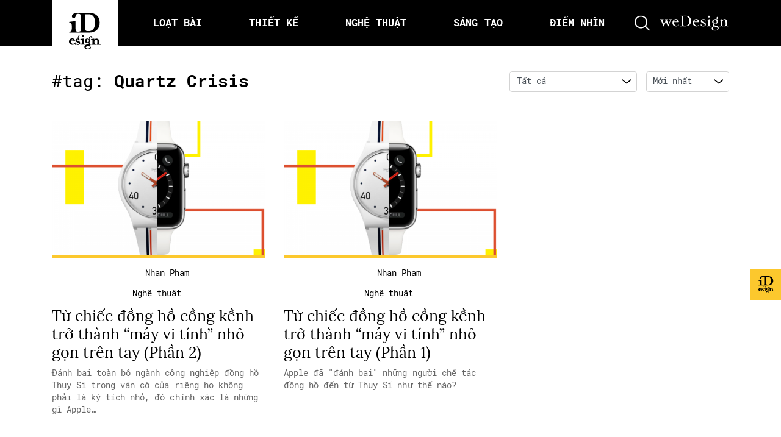

--- FILE ---
content_type: text/html; charset=UTF-8
request_url: https://idesign.vn/tag/quartz-crisis/
body_size: 26929
content:
<!doctype html>
<html lang="vi">

	<head>
		<meta charset="UTF-8">
		<title>
			iDesign | Từ chiếc đồng hồ cồng kềnh trở thành &#8220;máy vi tính&#8221; nhỏ gọn trên tay (Phần 2)		</title>

        <link href="https://idesign.vn/wp-content/themes/idesign-v2/assets/img/favicon.png?v=2" rel="icon" type =”image/png”>
        <link href="https://idesign.vn/wp-content/themes/idesign-v2/assets/img/favicon.png?v=2" rel="apple-touch-icon-precomposed" type =”image/png”>

		<meta name="viewport" content="width=device-width, initial-scale=1">
		<link rel="profile" href="https://gmpg.org/xfn/11">
		<link rel="preconnect" href="https://fonts.gstatic.com">
		
		<meta name='robots' content='index, follow, max-image-preview:large, max-snippet:-1, max-video-preview:-1' />

	<!-- This site is optimized with the Yoast SEO plugin v26.8 - https://yoast.com/product/yoast-seo-wordpress/ -->
	<title>Tag Quartz Crisis - iDesign</title>
	<link rel="canonical" href="https://idesign.vn/tag/quartz-crisis/" />
	<meta property="og:locale" content="vi_VN" />
	<meta property="og:type" content="article" />
	<meta property="og:title" content="Tag Quartz Crisis - iDesign" />
	<meta property="og:url" content="https://idesign.vn/tag/quartz-crisis/" />
	<meta property="og:site_name" content="iDesign" />
	<meta name="twitter:card" content="summary_large_image" />
	<script type="application/ld+json" class="yoast-schema-graph">{"@context":"https://schema.org","@graph":[{"@type":"CollectionPage","@id":"https://idesign.vn/tag/quartz-crisis/","url":"https://idesign.vn/tag/quartz-crisis/","name":"Tag Quartz Crisis - iDesign","isPartOf":{"@id":"https://idesign.vn/#website"},"primaryImageOfPage":{"@id":"https://idesign.vn/tag/quartz-crisis/#primaryimage"},"image":{"@id":"https://idesign.vn/tag/quartz-crisis/#primaryimage"},"thumbnailUrl":"https://img.idesign.vn/w1800/2018/10/13/298888/1.png","breadcrumb":{"@id":"https://idesign.vn/tag/quartz-crisis/#breadcrumb"},"inLanguage":"vi"},{"@type":"ImageObject","inLanguage":"vi","@id":"https://idesign.vn/tag/quartz-crisis/#primaryimage","url":"https://img.idesign.vn/w1800/2018/10/13/298888/1.png","contentUrl":"https://img.idesign.vn/w1800/2018/10/13/298888/1.png","width":1920,"height":720},{"@type":"BreadcrumbList","@id":"https://idesign.vn/tag/quartz-crisis/#breadcrumb","itemListElement":[{"@type":"ListItem","position":1,"name":"Home","item":"https://idesign.vn/"},{"@type":"ListItem","position":2,"name":"Quartz Crisis"}]},{"@type":"WebSite","@id":"https://idesign.vn/#website","url":"https://idesign.vn/","name":"iDesign","description":"Cập nhật kiến thức mới nhất về thiết kế","potentialAction":[{"@type":"SearchAction","target":{"@type":"EntryPoint","urlTemplate":"https://idesign.vn/?s={search_term_string}"},"query-input":{"@type":"PropertyValueSpecification","valueRequired":true,"valueName":"search_term_string"}}],"inLanguage":"vi"}]}</script>
	<!-- / Yoast SEO plugin. -->


<link rel="alternate" type="text/calendar" title="iDesign &raquo; sàng Ăn" href="https://idesign.vn/calendars/?ical=1" />
<style id='wp-img-auto-sizes-contain-inline-css' type='text/css'>
img:is([sizes=auto i],[sizes^="auto," i]){contain-intrinsic-size:3000px 1500px}
/*# sourceURL=wp-img-auto-sizes-contain-inline-css */
</style>
<link rel='stylesheet' id='embedpress-css-css' href='https://idesign.vn/wp-content/plugins/embedpress/assets/css/embedpress.css?ver=1768830306' type='text/css' media='all' />
<link rel='stylesheet' id='embedpress-blocks-style-css' href='https://idesign.vn/wp-content/plugins/embedpress/assets/css/blocks.build.css?ver=1768830306' type='text/css' media='all' />
<link rel='stylesheet' id='embedpress-lazy-load-css-css' href='https://idesign.vn/wp-content/plugins/embedpress/assets/css/lazy-load.css?ver=1768830306' type='text/css' media='all' />
<link rel='stylesheet' id='wp-block-library-css' href='https://idesign.vn/wp-includes/css/dist/block-library/style.min.css?ver=6.9' type='text/css' media='all' />
<style id='global-styles-inline-css' type='text/css'>
:root{--wp--preset--aspect-ratio--square: 1;--wp--preset--aspect-ratio--4-3: 4/3;--wp--preset--aspect-ratio--3-4: 3/4;--wp--preset--aspect-ratio--3-2: 3/2;--wp--preset--aspect-ratio--2-3: 2/3;--wp--preset--aspect-ratio--16-9: 16/9;--wp--preset--aspect-ratio--9-16: 9/16;--wp--preset--color--black: #000000;--wp--preset--color--cyan-bluish-gray: #abb8c3;--wp--preset--color--white: #ffffff;--wp--preset--color--pale-pink: #f78da7;--wp--preset--color--vivid-red: #cf2e2e;--wp--preset--color--luminous-vivid-orange: #ff6900;--wp--preset--color--luminous-vivid-amber: #fcb900;--wp--preset--color--light-green-cyan: #7bdcb5;--wp--preset--color--vivid-green-cyan: #00d084;--wp--preset--color--pale-cyan-blue: #8ed1fc;--wp--preset--color--vivid-cyan-blue: #0693e3;--wp--preset--color--vivid-purple: #9b51e0;--wp--preset--gradient--vivid-cyan-blue-to-vivid-purple: linear-gradient(135deg,rgb(6,147,227) 0%,rgb(155,81,224) 100%);--wp--preset--gradient--light-green-cyan-to-vivid-green-cyan: linear-gradient(135deg,rgb(122,220,180) 0%,rgb(0,208,130) 100%);--wp--preset--gradient--luminous-vivid-amber-to-luminous-vivid-orange: linear-gradient(135deg,rgb(252,185,0) 0%,rgb(255,105,0) 100%);--wp--preset--gradient--luminous-vivid-orange-to-vivid-red: linear-gradient(135deg,rgb(255,105,0) 0%,rgb(207,46,46) 100%);--wp--preset--gradient--very-light-gray-to-cyan-bluish-gray: linear-gradient(135deg,rgb(238,238,238) 0%,rgb(169,184,195) 100%);--wp--preset--gradient--cool-to-warm-spectrum: linear-gradient(135deg,rgb(74,234,220) 0%,rgb(151,120,209) 20%,rgb(207,42,186) 40%,rgb(238,44,130) 60%,rgb(251,105,98) 80%,rgb(254,248,76) 100%);--wp--preset--gradient--blush-light-purple: linear-gradient(135deg,rgb(255,206,236) 0%,rgb(152,150,240) 100%);--wp--preset--gradient--blush-bordeaux: linear-gradient(135deg,rgb(254,205,165) 0%,rgb(254,45,45) 50%,rgb(107,0,62) 100%);--wp--preset--gradient--luminous-dusk: linear-gradient(135deg,rgb(255,203,112) 0%,rgb(199,81,192) 50%,rgb(65,88,208) 100%);--wp--preset--gradient--pale-ocean: linear-gradient(135deg,rgb(255,245,203) 0%,rgb(182,227,212) 50%,rgb(51,167,181) 100%);--wp--preset--gradient--electric-grass: linear-gradient(135deg,rgb(202,248,128) 0%,rgb(113,206,126) 100%);--wp--preset--gradient--midnight: linear-gradient(135deg,rgb(2,3,129) 0%,rgb(40,116,252) 100%);--wp--preset--font-size--small: 13px;--wp--preset--font-size--medium: 20px;--wp--preset--font-size--large: 36px;--wp--preset--font-size--x-large: 42px;--wp--preset--spacing--20: 0.44rem;--wp--preset--spacing--30: 0.67rem;--wp--preset--spacing--40: 1rem;--wp--preset--spacing--50: 1.5rem;--wp--preset--spacing--60: 2.25rem;--wp--preset--spacing--70: 3.38rem;--wp--preset--spacing--80: 5.06rem;--wp--preset--shadow--natural: 6px 6px 9px rgba(0, 0, 0, 0.2);--wp--preset--shadow--deep: 12px 12px 50px rgba(0, 0, 0, 0.4);--wp--preset--shadow--sharp: 6px 6px 0px rgba(0, 0, 0, 0.2);--wp--preset--shadow--outlined: 6px 6px 0px -3px rgb(255, 255, 255), 6px 6px rgb(0, 0, 0);--wp--preset--shadow--crisp: 6px 6px 0px rgb(0, 0, 0);}:where(.is-layout-flex){gap: 0.5em;}:where(.is-layout-grid){gap: 0.5em;}body .is-layout-flex{display: flex;}.is-layout-flex{flex-wrap: wrap;align-items: center;}.is-layout-flex > :is(*, div){margin: 0;}body .is-layout-grid{display: grid;}.is-layout-grid > :is(*, div){margin: 0;}:where(.wp-block-columns.is-layout-flex){gap: 2em;}:where(.wp-block-columns.is-layout-grid){gap: 2em;}:where(.wp-block-post-template.is-layout-flex){gap: 1.25em;}:where(.wp-block-post-template.is-layout-grid){gap: 1.25em;}.has-black-color{color: var(--wp--preset--color--black) !important;}.has-cyan-bluish-gray-color{color: var(--wp--preset--color--cyan-bluish-gray) !important;}.has-white-color{color: var(--wp--preset--color--white) !important;}.has-pale-pink-color{color: var(--wp--preset--color--pale-pink) !important;}.has-vivid-red-color{color: var(--wp--preset--color--vivid-red) !important;}.has-luminous-vivid-orange-color{color: var(--wp--preset--color--luminous-vivid-orange) !important;}.has-luminous-vivid-amber-color{color: var(--wp--preset--color--luminous-vivid-amber) !important;}.has-light-green-cyan-color{color: var(--wp--preset--color--light-green-cyan) !important;}.has-vivid-green-cyan-color{color: var(--wp--preset--color--vivid-green-cyan) !important;}.has-pale-cyan-blue-color{color: var(--wp--preset--color--pale-cyan-blue) !important;}.has-vivid-cyan-blue-color{color: var(--wp--preset--color--vivid-cyan-blue) !important;}.has-vivid-purple-color{color: var(--wp--preset--color--vivid-purple) !important;}.has-black-background-color{background-color: var(--wp--preset--color--black) !important;}.has-cyan-bluish-gray-background-color{background-color: var(--wp--preset--color--cyan-bluish-gray) !important;}.has-white-background-color{background-color: var(--wp--preset--color--white) !important;}.has-pale-pink-background-color{background-color: var(--wp--preset--color--pale-pink) !important;}.has-vivid-red-background-color{background-color: var(--wp--preset--color--vivid-red) !important;}.has-luminous-vivid-orange-background-color{background-color: var(--wp--preset--color--luminous-vivid-orange) !important;}.has-luminous-vivid-amber-background-color{background-color: var(--wp--preset--color--luminous-vivid-amber) !important;}.has-light-green-cyan-background-color{background-color: var(--wp--preset--color--light-green-cyan) !important;}.has-vivid-green-cyan-background-color{background-color: var(--wp--preset--color--vivid-green-cyan) !important;}.has-pale-cyan-blue-background-color{background-color: var(--wp--preset--color--pale-cyan-blue) !important;}.has-vivid-cyan-blue-background-color{background-color: var(--wp--preset--color--vivid-cyan-blue) !important;}.has-vivid-purple-background-color{background-color: var(--wp--preset--color--vivid-purple) !important;}.has-black-border-color{border-color: var(--wp--preset--color--black) !important;}.has-cyan-bluish-gray-border-color{border-color: var(--wp--preset--color--cyan-bluish-gray) !important;}.has-white-border-color{border-color: var(--wp--preset--color--white) !important;}.has-pale-pink-border-color{border-color: var(--wp--preset--color--pale-pink) !important;}.has-vivid-red-border-color{border-color: var(--wp--preset--color--vivid-red) !important;}.has-luminous-vivid-orange-border-color{border-color: var(--wp--preset--color--luminous-vivid-orange) !important;}.has-luminous-vivid-amber-border-color{border-color: var(--wp--preset--color--luminous-vivid-amber) !important;}.has-light-green-cyan-border-color{border-color: var(--wp--preset--color--light-green-cyan) !important;}.has-vivid-green-cyan-border-color{border-color: var(--wp--preset--color--vivid-green-cyan) !important;}.has-pale-cyan-blue-border-color{border-color: var(--wp--preset--color--pale-cyan-blue) !important;}.has-vivid-cyan-blue-border-color{border-color: var(--wp--preset--color--vivid-cyan-blue) !important;}.has-vivid-purple-border-color{border-color: var(--wp--preset--color--vivid-purple) !important;}.has-vivid-cyan-blue-to-vivid-purple-gradient-background{background: var(--wp--preset--gradient--vivid-cyan-blue-to-vivid-purple) !important;}.has-light-green-cyan-to-vivid-green-cyan-gradient-background{background: var(--wp--preset--gradient--light-green-cyan-to-vivid-green-cyan) !important;}.has-luminous-vivid-amber-to-luminous-vivid-orange-gradient-background{background: var(--wp--preset--gradient--luminous-vivid-amber-to-luminous-vivid-orange) !important;}.has-luminous-vivid-orange-to-vivid-red-gradient-background{background: var(--wp--preset--gradient--luminous-vivid-orange-to-vivid-red) !important;}.has-very-light-gray-to-cyan-bluish-gray-gradient-background{background: var(--wp--preset--gradient--very-light-gray-to-cyan-bluish-gray) !important;}.has-cool-to-warm-spectrum-gradient-background{background: var(--wp--preset--gradient--cool-to-warm-spectrum) !important;}.has-blush-light-purple-gradient-background{background: var(--wp--preset--gradient--blush-light-purple) !important;}.has-blush-bordeaux-gradient-background{background: var(--wp--preset--gradient--blush-bordeaux) !important;}.has-luminous-dusk-gradient-background{background: var(--wp--preset--gradient--luminous-dusk) !important;}.has-pale-ocean-gradient-background{background: var(--wp--preset--gradient--pale-ocean) !important;}.has-electric-grass-gradient-background{background: var(--wp--preset--gradient--electric-grass) !important;}.has-midnight-gradient-background{background: var(--wp--preset--gradient--midnight) !important;}.has-small-font-size{font-size: var(--wp--preset--font-size--small) !important;}.has-medium-font-size{font-size: var(--wp--preset--font-size--medium) !important;}.has-large-font-size{font-size: var(--wp--preset--font-size--large) !important;}.has-x-large-font-size{font-size: var(--wp--preset--font-size--x-large) !important;}
/*# sourceURL=global-styles-inline-css */
</style>

<style id='classic-theme-styles-inline-css' type='text/css'>
/*! This file is auto-generated */
.wp-block-button__link{color:#fff;background-color:#32373c;border-radius:9999px;box-shadow:none;text-decoration:none;padding:calc(.667em + 2px) calc(1.333em + 2px);font-size:1.125em}.wp-block-file__button{background:#32373c;color:#fff;text-decoration:none}
/*# sourceURL=/wp-includes/css/classic-themes.min.css */
</style>
<link rel='stylesheet' id='wp-components-css' href='https://idesign.vn/wp-includes/css/dist/components/style.min.css?ver=6.9' type='text/css' media='all' />
<link rel='stylesheet' id='wp-preferences-css' href='https://idesign.vn/wp-includes/css/dist/preferences/style.min.css?ver=6.9' type='text/css' media='all' />
<link rel='stylesheet' id='wp-block-editor-css' href='https://idesign.vn/wp-includes/css/dist/block-editor/style.min.css?ver=6.9' type='text/css' media='all' />
<link rel='stylesheet' id='wp-reusable-blocks-css' href='https://idesign.vn/wp-includes/css/dist/reusable-blocks/style.min.css?ver=6.9' type='text/css' media='all' />
<link rel='stylesheet' id='wp-patterns-css' href='https://idesign.vn/wp-includes/css/dist/patterns/style.min.css?ver=6.9' type='text/css' media='all' />
<link rel='stylesheet' id='wp-editor-css' href='https://idesign.vn/wp-includes/css/dist/editor/style.min.css?ver=6.9' type='text/css' media='all' />
<link rel='stylesheet' id='my_first_block-cgb-style-css-css' href='https://idesign.vn/wp-content/plugins/gutenberg-custom-blocks/dist/blocks.style.build.css?ver=6.9' type='text/css' media='all' />
<link rel='stylesheet' id='idesign-bootstrap-css' href='https://idesign.vn/wp-content/themes/idesign-v2/assets/css/bootstrap.min.css?ver=6.9' type='text/css' media='all' />
<link rel='stylesheet' id='idesign-slick-css' href='https://idesign.vn/wp-content/themes/idesign-v2/assets/css/slick.css?ver=6.9' type='text/css' media='all' />
<link rel='stylesheet' id='idesign-fancybox-css' href='https://idesign.vn/wp-content/themes/idesign-v2/assets/css/jquery.fancybox.min.css?ver=6.9' type='text/css' media='all' />
<link rel='stylesheet' id='idesign-scrollbar-css' href='https://idesign.vn/wp-content/themes/idesign-v2/assets/css/jquery.mCustomScrollbar.min.css?ver=6.9' type='text/css' media='all' />
<link rel='stylesheet' id='idesign-fonts-local-css' href='https://idesign.vn/wp-content/themes/idesign-v2/assets/css/fonts.css?ver=6.9' type='text/css' media='all' />
<link rel='stylesheet' id='idesign-main-css' href='https://idesign.vn/wp-content/themes/idesign-v2/assets/css/main.css?1708747256&#038;ver=6.9' type='text/css' media='all' />
<script type="text/javascript" src="https://idesign.vn/wp-content/themes/idesign-v2/assets/js/jquery.min.js?ver=3.3.1" id="jquery-js"></script>
<!-- Google Tag Manager -->
<script>(function(w,d,s,l,i){w[l]=w[l]||[];w[l].push({'gtm.start':
new Date().getTime(),event:'gtm.js'});var f=d.getElementsByTagName(s)[0],
j=d.createElement(s),dl=l!='dataLayer'?'&l='+l:'';j.async=true;j.src=
'https://www.googletagmanager.com/gtm.js?id='+i+dl;f.parentNode.insertBefore(j,f);
})(window,document,'script','dataLayer','GTM-5RNJ2HK');</script>
<!-- End Google Tag Manager -->
		<meta name="tec-api-version" content="v1"><meta name="tec-api-origin" content="https://idesign.vn"><link rel="alternate" href="https://idesign.vn/wp-json/tribe/events/v1/events/?tags=quartz-crisis" /><link rel="icon" href="https://img.idesign.vn/w32/2021/04/cropped-favicon.png" sizes="32x32" />
<link rel="icon" href="https://img.idesign.vn/w192/2021/04/cropped-favicon.png" sizes="192x192" />
<link rel="apple-touch-icon" href="https://img.idesign.vn/w180/2021/04/cropped-favicon.png" />
<meta name="msapplication-TileImage" content="https://img.idesign.vn/w270/2021/04/cropped-favicon.png" />
		<style type="text/css" id="wp-custom-css">
			.m-popup{
	position: relative;
}

.m-popup .main-btn{
	  position: absolute;
    bottom: 3%;
    left: 42%;
    right: 42%;
}		</style>
		
		<!-- file for onesignal with https site-->
		<link rel="manifest" href="/manifest.json"/>
		<script src="https://cdn.onesignal.com/sdks/OneSignalSDK.js" async='async'></script>

		<!-- Khai bao dfp -->
		<!-- <script async='async' src='https://www.googletagservices.com/tag/js/gpt.js'></script> -->
		<script async src="https://securepubads.g.doubleclick.net/tag/js/gpt.js"></script>
		<script>
          window.googletag = window.googletag || {cmd: []};
 
        </script>

					<script  type="text/javascript" >
				googletag.cmd.push(function() {

					var mapping = googletag.sizeMapping().
					// addSize([1024, 768], [970, 90]).
					addSize([1024, 768], []).
					addSize([980, 690], [728, 90]).
					addSize([640, 480], [300, 100]).
					addSize([0, 0], [300, 100]).
					// Fits browsers of any size smaller than 640 x 480
					build();

					var mapping2 = googletag.sizeMapping().
					addSize([1024, 768], [970, 250]).
					addSize([980, 690], [728, 90]).
					addSize([640, 480], [300, 100]).
					// addSize([0, 0], [300, 100]).
					addSize([0, 0], []).
					// Fits browsers of any size smaller than 640 x 480
					build();

					// TOp
					googletag.defineSlot(
						'/21712800075/ID-archive/ID-archive-top', 
						[[970, 90], [728, 90], [300, 100]], 
						'div-gpt-ad-1548121254761-0').defineSizeMapping(mapping).addService(googletag.pubads());

					// Bottom
					googletag.defineSlot(
						'/21712800075/ID-archive/ID-archive-bottom', 
						[[970, 250], [728, 90], [300, 100]], 
						'div-gpt-ad-1548121092676-0').defineSizeMapping(mapping2).addService(googletag.pubads());
					// googletag.pubads().enableSingleRequest();
					googletag.enableServices();
				});
			</script>

		
	</head>

	<body class="archive tag tag-quartz-crisis tag-17044 wp-embed-responsive wp-theme-idesign-v2 tribe-no-js hfeed no-sidebar" >
		<!-- Loader -->
		<!-- Google Tag Manager (noscript) -->
<noscript><iframe src="https://www.googletagmanager.com/ns.html?id=GTM-5RNJ2HK"
height="0" width="0" style="display:none;visibility:hidden"></iframe></noscript>
<!-- End Google Tag Manager (noscript) -->
				<!-- search form -->
		<!-- <form action="https://idesign.vn" method="GET">
    <div id="search" class="fade">
        <a href="#" class="close-btn" id="close-search">
            <i class="ti-close"></i>
        </a>
        <input placeholder="nhập từ khóa tìm kiếm..." id="searchbox" type="search" name="s"/>
        <button type="submit" class="btn btn-link fs-24">
            <i class="ti-search text-white"></i>
        </button>
        <div class="suggest-search">
            <a href="/graphic-design/" class="badge badge-pill badge-light ibadge">graphic design</a>
            <a href="/tag/font/" class="badge badge-pill badge-light ibadge">font</a>
            <a href="/tag/ui-ux/" class="badge badge-pill badge-light ibadge">UI/UX</a>
            <a href="/tag/facebook/" class="badge badge-pill badge-light ibadge">Facebook</a>
            <a href="/tag/art/" class="badge badge-pill badge-light ibadge">Art</a>
        </div>
    </div>
</form>
 -->

<!-- Search form iDesign v2.0 -->
<!-- search form-->
<div style="display: none;" id="modal" class="search-form">
    <div class="w-100 h-100 d-flex align-items-center justify-content-center">
        <div class="w-100">
            <form action="https://idesign.vn" method="GET">
                <div class="form-group">
                    <input type="text" class="form-control" placeholder="nhập từ khóa tìm kiếm..." name="s" />
                    <button class="form-submit">
                        <svg aria-hidden="true" width="25" height="25" title="">
                            <use xmlns:xlink="http://www.w3.org/1999/xlink" xlink:href="#icon_search"></use>
                        </svg>
                    </button>
                    <div class="w-100">
                        <span class="badge badge-pill badge-light">font</span>
                        <span class="badge badge-pill badge-light">ui/ux</span>
                        <span class="badge badge-pill badge-light">facebook</span>
                        <span class="badge badge-pill badge-light">art</span>
                    </div>
                </div>
            </form>
        </div>
    </div>
</div>
<!-- end search form -->
		<!-- Menu data -->
		
		<!-- header -->
		<header id="main-header" class="header">
			<div class="container">
				<div class="header__inner">
					<a ga-on="click" ga-event-category="Header - Logo" ga-event-action="click" href="https://idesign.vn" class="logo">
						<svg aria-hidden="true" width="52.64" height="60.37" title="iDesign">
							<use xmlns:xlink="http://www.w3.org/1999/xlink" xlink:href="#logo"></use>
						</svg>
					</a>

					<ul class="main-menu">
													<li class="item ">
								<a ga-on="click" 
									ga-event-category="Header - Loạt bài"
									ga-event-action="click" 
									class="item__link"
									href="https://idesign.vn/loat-bai"
									data-id="" 
								>
									<span>
										<!-- <i class=""></i> -->
										Loạt bài									</span>
								</a>
							</li>

													<li class="item ">
								<a ga-on="click" 
									ga-event-category="Header - Thiết kế"
									ga-event-action="click" 
									class="item__link"
									href="https://idesign.vn/graphic-design"
									data-id="#thiet-ke" 
								>
									<span>
										<!-- <i class=""></i> -->
										Thiết kế									</span>
								</a>
							</li>

													<li class="item ">
								<a ga-on="click" 
									ga-event-category="Header - Nghệ thuật"
									ga-event-action="click" 
									class="item__link"
									href="https://idesign.vn/art-and-ads"
									data-id="#nghe-thuat" 
								>
									<span>
										<!-- <i class=""></i> -->
										Nghệ thuật									</span>
								</a>
							</li>

													<li class="item ">
								<a ga-on="click" 
									ga-event-category="Header - Sáng tạo"
									ga-event-action="click" 
									class="item__link"
									href="https://idesign.vn/eco-art"
									data-id="#sang-tao" 
								>
									<span>
										<!-- <i class=""></i> -->
										Sáng tạo									</span>
								</a>
							</li>

													<li class="item ">
								<a ga-on="click" 
									ga-event-category="Header - Điểm nhìn"
									ga-event-action="click" 
									class="item__link"
									href="https://idesign.vn/diem-nhin"
									data-id="" 
								>
									<span>
										<!-- <i class=""></i> -->
										Điểm nhìn									</span>
								</a>
							</li>

											</ul>

					<!-- Hamburger menu -->
					<button class="hambuger d-lg-none">
						<svg aria-hidden="true" width="26.12" height="16.17" title="">
							<use xmlns:xlink="http://www.w3.org/1999/xlink" xlink:href="#icon_hambuger"></use>
						</svg>
					</button>
					
					<!-- Search menu -->
					<a ga-on="click" ga-event-category="Header - Button search" ga-event-action="click" data-fancybox data-src="#modal" href="javascript:;" class="search-icon">
						<svg aria-hidden="true" width="25" height="25" title="">
							<use xmlns:xlink="http://www.w3.org/1999/xlink" xlink:href="#icon_search"></use>
						</svg>
					</a>

					<!-- Logo wedesign -->
					<a ga-on="click" ga-event-category="Header - Logo Wedesign" ga-event-action="click" href="https://wedesign.vn/" class="wedesign-icon">
						<svg aria-hidden="true" width="115" height="25" title="">
							<use xmlns:xlink="http://www.w3.org/1999/xlink" xlink:href="#logo_wedesign"></use>
						</svg>
					</a>
				</div>
			</div>
		</header>
		<!-- end header -->
		
		<!-- icon random -->
		<div class="banner__action">
			<button class="item">
				<span class="item__icon">
					<a class="item__hotspot" href="/bai-ngau-nhien"></a>
					<img class="" src="https://idesign.vn/wp-content/themes/idesign-v2/assets/img/ico-ghost.svg" alt="">
				</span>
			</button>

			<!-- <button class="item">
				<span class="item__icon">
					<img class="item__bg" src="public/img/circle.png" alt="">
					<img class="icon" src="public/img/icon_submit.png" alt="">
				</span>
				<span class="item__text">Submit<br />bài viết</span>
			</button> -->
		</div>

		<!--  -->
		<main class="slideout-panel" id="panel" data-slideout-ignore>
	
	<div class="lastest-post pb-5">
		<div class="container">

			<div class="row my-3 my-md-5">
				<!-- Headline -->
				<div class="col-lg-6">
					<h2 class="ititle ititle-info mt-15">#tag: <strong>Quartz Crisis</strong></h2>
				</div>
				<div class="col-lg-6">
					
<div class="filter-row pt-15">
    <div class="filter-ele">
        <!-- <label>Chuyên mục:</label> -->
        <svg class="form-icon" aria-hidden="true" width="14" height="8" title="">
            <use xmlns:xlink="http://www.w3.org/1999/xlink" xlink:href="#icon_dropdown"></use>
        </svg>
        <select class="form-control" onchange="document.location.href=this.options[this.selectedIndex].value;"> 
                        <option value="https://idesign.vn/tag/quartz-crisis?category=all&sort=newest">Tất cả</option>
                                            <option  value="https://idesign.vn/tag/quartz-crisis?category=elle-decoration-pop-up&sort=newest">
                    ELLE Decoration Pop-up                </option>
                                            <option  value="https://idesign.vn/tag/quartz-crisis?category=art-and-ads&sort=newest">
                    Nghệ thuật                </option>
                                            <option  value="https://idesign.vn/tag/quartz-crisis?category=eco-art&sort=newest">
                    Sáng tạo                </option>
                                            <option  value="https://idesign.vn/tag/quartz-crisis?category=graphic-design&sort=newest">
                    Thiết kế                </option>
                                            <option  value="https://idesign.vn/tag/quartz-crisis?category=van-hoa&sort=newest">
                    văn hoá                </option>
                                            <option  value="https://idesign.vn/tag/quartz-crisis?category=van-hoc&sort=newest">
                    Văn học                </option>
                    </select>
    </div>
    
    <div class="filter-ele">
        <!-- <label>Sắp xếp theo:</label> -->
        <svg class="form-icon" aria-hidden="true" width="14" height="8" title="">
            <use xmlns:xlink="http://www.w3.org/1999/xlink" xlink:href="#icon_dropdown"></use>
        </svg>
        <select class="form-control" onchange="document.location.href=this.options[this.selectedIndex].value;">
                                    <option selected value="https://idesign.vn/tag/quartz-crisis?category=all&sort=newest">
                Mới nhất            </option>
                                    <option  value="https://idesign.vn/tag/quartz-crisis?category=all&sort=popular">
                Phổ biến nhất            </option>
                                    <option  value="https://idesign.vn/tag/quartz-crisis?category=all&sort=alphabet">
                A-Z            </option>
                    </select>
    </div>
</div>				</div>
			</div>

			<div class="row">
				<!-- item -->
									

    <div class="post-item col-lg-4 col-sm-6 mb-3 mb-md-5" data-post-id="298888">
        <a class="item__image" ga-on="click" ga-event-category="Category - Latest pick" ga-event-action="click" href="https://idesign.vn/art-and-ads/tu-chiec-dong-ho-cong-kenh-tro-thanh-may-vi-tinh-nho-gon-tren-tay-phan-2-298888.html" title="Từ chiếc đồng hồ cồng kềnh trở thành &#8220;máy vi tính&#8221; nhỏ gọn trên tay (Phần 2)" >
            <img class="w-100" src="https://img.idesign.vn/w800/2018/10/13/298888/1.png" alt="Từ chiếc đồng hồ cồng kềnh trở thành &#8220;máy vi tính&#8221; nhỏ gọn trên tay (Phần 2)">
        </a>

        <!--  -->
        <div class="item__caption">
            <!--  -->
            <ul class="item__note d-lg-none">
                                            <li>
                                <a ga-on="click" ga-event-category="Category - Latest pick" ga-event-action="click" class="item__link" href="https://idesign.vn/category/art-and-ads/">
                                    Nghệ thuật                                </a>
                                <span class="mx-2"></span>
                            </li>
                                        </ul>

            <!--  -->
            
            <div class="item__copy d-none d-lg-flex flex-column align-items-center">
                <div class="item__author mt-lg-2 mb-lg-3">
                    <a ga-on="click" ga-event-category="Category - Latest pick" ga-event-action="click" href="https://idesign.vn/author/nhan-pham/" class="d-flex align-items-center author">
                        <img src="https://img.idesign.vn/2018/09/09/avatar_user_145_1536460052-96x96.jpg" alt="">
                        <span class="item__author__name">Nhan Pham</span>
                    </a>
                </div>

                <div class="item__type">
                    <ul class="d-flex">
                                                                <li class="d-inline-flex">
                                            <a ga-on="click" ga-event-category="Category - Latest pick" ga-event-action="click" 
                                                href="https://idesign.vn/category/art-and-ads/"
                                                title="Nghệ thuật"
                                                class="thumbcate item__link"
                                            >
                                                Nghệ thuật                                            </a>
                                            <span class="mx-1"></span>
                                        </li>
                                                        </ul>
                </div>
            </div>
            
            <!--  -->
            <a ga-on="click" ga-event-category="Category - Latest pick" ga-event-action="click" href="https://idesign.vn/art-and-ads/tu-chiec-dong-ho-cong-kenh-tro-thanh-may-vi-tinh-nho-gon-tren-tay-phan-2-298888.html" title="Từ chiếc đồng hồ cồng kềnh trở thành &#8220;máy vi tính&#8221; nhỏ gọn trên tay (Phần 2)">
                <!-- title -->
                <h5 class="item__title">
                    <a href="https://idesign.vn/art-and-ads/tu-chiec-dong-ho-cong-kenh-tro-thanh-may-vi-tinh-nho-gon-tren-tay-phan-2-298888.html" class="item__link" title="Từ chiếc đồng hồ cồng kềnh trở thành &#8220;máy vi tính&#8221; nhỏ gọn trên tay (Phần 2)">
                        Từ chiếc đồng hồ cồng kềnh trở thành &#8220;máy vi tính&#8221; nhỏ gọn trên tay (Phần 2)                    </a>
                </h5>
                <!-- Mo ta ngan -->
                <div class="item__desc">
                    Đánh bại toàn bộ ngành công nghiệp đồng hồ Thụy Sĩ trong ván cờ của riêng họ không phải là kỳ tích nhỏ, đó chính xác là những gì Apple&hellip;                </div>
                <!-- phut doc -->
                                                    <ul class="d-flex justify-content-between item__note d-lg-none">
                        <li>Chỉ 6 phút đọc</li>
                    </ul>
                            </a>
        </div>
    </div>


    <div class="post-item col-lg-4 col-sm-6 mb-3 mb-md-5" data-post-id="296881">
        <a class="item__image" ga-on="click" ga-event-category="Category - Latest pick" ga-event-action="click" href="https://idesign.vn/art-and-ads/tu-chiec-dong-ho-cong-kenh-tro-thanh-may-vi-tinh-nho-gon-tren-tay-phan-1-296881.html" title="Từ chiếc đồng hồ cồng kềnh trở thành &#8220;máy vi tính&#8221; nhỏ gọn trên tay (Phần 1)" >
            <img class="w-100" src="https://img.idesign.vn/w800/2018/10/10/296881/1_xr-laci8smy_nntgklbaeq.png" alt="Từ chiếc đồng hồ cồng kềnh trở thành &#8220;máy vi tính&#8221; nhỏ gọn trên tay (Phần 1)">
        </a>

        <!--  -->
        <div class="item__caption">
            <!--  -->
            <ul class="item__note d-lg-none">
                                            <li>
                                <a ga-on="click" ga-event-category="Category - Latest pick" ga-event-action="click" class="item__link" href="https://idesign.vn/category/art-and-ads/">
                                    Nghệ thuật                                </a>
                                <span class="mx-2"></span>
                            </li>
                                        </ul>

            <!--  -->
            
            <div class="item__copy d-none d-lg-flex flex-column align-items-center">
                <div class="item__author mt-lg-2 mb-lg-3">
                    <a ga-on="click" ga-event-category="Category - Latest pick" ga-event-action="click" href="https://idesign.vn/author/nhan-pham/" class="d-flex align-items-center author">
                        <img src="https://img.idesign.vn/2018/09/09/avatar_user_145_1536460052-96x96.jpg" alt="">
                        <span class="item__author__name">Nhan Pham</span>
                    </a>
                </div>

                <div class="item__type">
                    <ul class="d-flex">
                                                                <li class="d-inline-flex">
                                            <a ga-on="click" ga-event-category="Category - Latest pick" ga-event-action="click" 
                                                href="https://idesign.vn/category/art-and-ads/"
                                                title="Nghệ thuật"
                                                class="thumbcate item__link"
                                            >
                                                Nghệ thuật                                            </a>
                                            <span class="mx-1"></span>
                                        </li>
                                                        </ul>
                </div>
            </div>
            
            <!--  -->
            <a ga-on="click" ga-event-category="Category - Latest pick" ga-event-action="click" href="https://idesign.vn/art-and-ads/tu-chiec-dong-ho-cong-kenh-tro-thanh-may-vi-tinh-nho-gon-tren-tay-phan-1-296881.html" title="Từ chiếc đồng hồ cồng kềnh trở thành &#8220;máy vi tính&#8221; nhỏ gọn trên tay (Phần 1)">
                <!-- title -->
                <h5 class="item__title">
                    <a href="https://idesign.vn/art-and-ads/tu-chiec-dong-ho-cong-kenh-tro-thanh-may-vi-tinh-nho-gon-tren-tay-phan-1-296881.html" class="item__link" title="Từ chiếc đồng hồ cồng kềnh trở thành &#8220;máy vi tính&#8221; nhỏ gọn trên tay (Phần 1)">
                        Từ chiếc đồng hồ cồng kềnh trở thành &#8220;máy vi tính&#8221; nhỏ gọn trên tay (Phần 1)                    </a>
                </h5>
                <!-- Mo ta ngan -->
                <div class="item__desc">
                    Apple đã "đánh bại" những người chế tác đồng hồ đến từ Thụy Sĩ như thế nào?                </div>
                <!-- phut doc -->
                                                    <ul class="d-flex justify-content-between item__note d-lg-none">
                        <li>Chỉ 10 phút đọc</li>
                    </ul>
                            </a>
        </div>
    </div>
					
					<!-- Btn loadmore -->
										
							</div>
		</div>
	</div>

	
		</main>

		<!-- Footer -->
		<footer id="main-footer" class="id-footer main-footer-d">
			<div class="container">
				<div class="get-in-touch">
					<h5 class="title text-center">GET IN TOUCH</h5>
					<div class="text-center">
												<a class="email" href="mailto:hello@idesign.vn" title="hello@idesign.vn">hello@idesign.vn</a>
					</div>

					<ul class="social-network">
						<li class="item">
							<a href="https://www.facebook.com/idesign.vn" target="_blank" class="item__link" title="/Facebook">/ Facebook</a>
						</li>
						<li class="item">
							<a href="https://www.instagram.com/idesign.vn" target="_blank" class="item__link" title="/Instagram">/ Instagram</a>
						</li>
						<li class="item">
							<a href="https://www.facebook.com/groups/tosangkientuquan" target="_blank" class="item__link" title="/Group Maybe This Art Should Be Known">/ Group Maybe
							This Art Should Be Known</a>
						</li>
					</ul>

					<ul class="logos d-flex">
						<li class="item">
							<a href="/" class="item__link">
								<svg aria-hidden="true" width="32" height="37" title="iDesign">
								<use xmlns:xlink="http://www.w3.org/1999/xlink" xlink:href="#logo"></use>
								</svg>
							</a>
						</li>
						<li class="item">
							<a href="https://maybe.vn/" class="item__link">
								<svg aria-hidden="true" width="108" height="30" title="">
								<use xmlns:xlink="http://www.w3.org/1999/xlink" xlink:href="#logo_m"></use>
								</svg>
							</a>
						</li>
						<li class="item">
							<a href="https://lostbird.vn/" class="item__link">
								<svg aria-hidden="true" width="61" height="38" title="iDesign">
									<use xmlns:xlink="http://www.w3.org/1999/xlink" xlink:href="#logo_lostbird"></use>
								</svg>
							</a>
						</li>
					</ul>
				</div>
			</div>
		</footer>

		<!-- control -->
		<div class="control">
			<ul class="control__list" data-config-fontsize="" data-min="14" data-max="18" data-step="1">
				<li class="control__item">
					<button class="control__icon i-theme">
						<svg class="svg icon-light" aria-hidden="true" width="20" height="20">
							<use xmlns:xlink="http://www.w3.org/1999/xlink" xlink:href="#icon_light"></use>
						</svg>
						<svg class="svg icon-dark" aria-hidden="true" width="20" height="20">
							<use xmlns:xlink="http://www.w3.org/1999/xlink" xlink:href="#icon_dark"></use>
						</svg>
					</button>
				</li>

				
			</ul>
			<button class="control__icon i-design">
				<svg class="svg" aria-hidden="true" width="52.64" height="60.37">
					<use xmlns:xlink="http://www.w3.org/1999/xlink" xlink:href="#logo"></use>
				</svg>
			</button>
		</div>
		
		<!-- svg -->
		<svg xmlns="http://www.w3.org/2000/svg" style="width:0;height:0;position:absolute" visibility="hidden">
			<symbol id="logo" xmlns="http://www.w3.org/2000/svg" viewBox="0 0 52.64 60.37">
				<g id="Layer_2" data-name="Layer 2">
					<g id="Layer_1-2" data-name="Layer 1">
						<path fill="currentColor" d="M19,51.76a4.75,4.75,0,0,0,1.21-.12,1.21,1.21,0,0,0,.66-.48,2.26,2.26,0,0,0,.31-1,13.37,13.37,0,0,0,.09-1.78v-.94a13.37,13.37,0,0,0-.09-1.78,2.31,2.31,0,0,0-.31-1,1.14,1.14,0,0,0-.66-.47A4.27,4.27,0,0,0,19,44.1v-.83l5.51-.72V48.4a13.37,13.37,0,0,0,.09,1.78,2.25,2.25,0,0,0,.33,1,1.24,1.24,0,0,0,.66.48,4.52,4.52,0,0,0,1.19.12v.84H19Z" />
						<path fill="currentColor" d="M52.64,52.71H46v-.83a.9.9,0,0,0,.86-.68,9.05,9.05,0,0,0,.26-2.69V47.3A4.47,4.47,0,0,0,46.64,45,1.76,1.76,0,0,0,45,44.25a2.74,2.74,0,0,0-2.65,2.85v1.41a13.65,13.65,0,0,0,.09,1.79,2.25,2.25,0,0,0,.33,1,1.24,1.24,0,0,0,.66.48,4.53,4.53,0,0,0,1.2.13v.83h-7.8v-.83a4.67,4.67,0,0,0,1.21-.13,1.24,1.24,0,0,0,.66-.48,2.4,2.4,0,0,0,.32-1,16.12,16.12,0,0,0,.08-1.79v-.95A15.78,15.78,0,0,0,39,45.78a2.45,2.45,0,0,0-.32-1,1.24,1.24,0,0,0-.66-.48,4.75,4.75,0,0,0-1.21-.12v-.84l5-.72a4.08,4.08,0,0,1,.25.72,4.68,4.68,0,0,1,.16.92,4.28,4.28,0,0,1,1.54-1.19,4.66,4.66,0,0,1,2-.45,4.45,4.45,0,0,1,3.2,1.22,4.11,4.11,0,0,1,1.26,3.07v1.58a13.21,13.21,0,0,0,.1,1.77,2.43,2.43,0,0,0,.34,1,1.17,1.17,0,0,0,.66.48,4.62,4.62,0,0,0,1.21.13Z" />
						<path fill="currentColor" d="M32.9,0h-18A15.76,15.76,0,0,0,8.41,1.32C6.36,2.25,5,3.73,4.9,5.21A3.06,3.06,0,0,0,8,8.79a3.18,3.18,0,0,0,2.91-2.25c.14-.64.12-1.95.32-2.44.7-1.68,2.43-2.36,4.26-2.36,2.76,0,3.88.92,4.33,2.36A19.65,19.65,0,0,1,20.08,8v16.8c0,5.49-.59,6.36-5,6.39-3.58,0-4.16-.9-4.16-6.39V13.64L.44,15v1.59c3.77,0,4.31.81,4.31,6.38v1.8c0,5.57-.54,6.39-4.31,6.39v1.58H32.9c12.44,0,18.17-7.2,18.17-16.37S45.34,0,32.9,0Zm-.22,30.28h-.54c-4.59,0-5.24-.81-5.24-6.16V2.46h5.78c8.57,0,10.64,7.31,10.64,13.91S41.25,30.28,32.68,30.28Z" />
						<path fill="currentColor" d="M24.48,38a.64.64,0,0,0,0-.07v0a1.72,1.72,0,0,0-.25-.43c-.83-1.17-2.41-1.44-4.52-1.44a4.82,4.82,0,0,0-3.58,1.49,5.36,5.36,0,0,0-1.45,4,7.41,7.41,0,0,0,.08,1.15,3.47,3.47,0,0,0-.63,0c-1.51,0-3.37.77-3.37,2.86a3.36,3.36,0,0,0,2.14,2.92l1.6.71c1.29.6,1.84,1,1.84,1.69s-.58,1.11-1.49,1.11c-1.83,0-3.49-1.65-3.49-3H10.5A5.93,5.93,0,0,1,8.22,51a5.68,5.68,0,0,1-1.89.32,2.58,2.58,0,0,1-2-1,4.24,4.24,0,0,1-.84-2.82l0-.26V47H9.82a3.7,3.7,0,0,0,.11-.87,3.76,3.76,0,0,0-1.19-2.72,4.21,4.21,0,0,0-3.13-1.2,5.94,5.94,0,0,0-2.15.39,5.55,5.55,0,0,0-1.81,1.12,5.13,5.13,0,0,0-1.21,1.7A4.94,4.94,0,0,0,0,47.55a5.19,5.19,0,0,0,.42,2.08,5.13,5.13,0,0,0,1.21,1.71A5.31,5.31,0,0,0,3.5,52.49a6.74,6.74,0,0,0,2.37.41,5.83,5.83,0,0,0,2.41-.56,6.49,6.49,0,0,0,2.22-1.92v2.71h.83c0-.61.11-.92.37-.92a1.84,1.84,0,0,1,.77.29,5.49,5.49,0,0,0,2.38.63,4.5,4.5,0,0,0,2.71-.81,2.81,2.81,0,0,0,1.18-2.43A3.39,3.39,0,0,0,16.53,47l-1.4-.66c-1.57-.69-2-1-2-1.58s.6-1,1.4-1a1.36,1.36,0,0,1,.43.06,1.37,1.37,0,0,1,.11.31.23.23,0,0,1,0,.12c.35.94.86,1.57,1.63,1.57a1.11,1.11,0,0,0,1.12-1.06c0-.83-.55-1.25-1.49-1.74a6.21,6.21,0,0,1-.49-2.29A3.76,3.76,0,0,1,17,37.91a3.66,3.66,0,0,1,2.6-1.12,4.82,4.82,0,0,1,1.56.24.64.64,0,0,1,.35.82v0a1.73,1.73,0,0,0-.11.6,1.64,1.64,0,0,0,.45,1.14,1.44,1.44,0,0,0,1.1.48,1.53,1.53,0,0,0,1.12-.48,1.62,1.62,0,0,0,.47-1.14A1.45,1.45,0,0,0,24.48,38ZM5.75,43.63c1.2,0,1.8.71,1.8,2.12H3.69C4,44.34,4.71,43.63,5.75,43.63Z" />
						<path fill="currentColor" d="M36.66,38.46A3.25,3.25,0,0,0,33.33,42a6.84,6.84,0,0,0,.17,1.42,4.46,4.46,0,0,0-2.72-.92,4.18,4.18,0,0,0-4.31,3.93,3.82,3.82,0,0,0,2.18,3.42,6.14,6.14,0,0,0,2.42.52c1.57.07,2.55.41,2.55,1s-.52.55-2.46.76l-.61,0c-3.56.41-4.92,2.35-4.92,4.08a3.5,3.5,0,0,0,1.59,3,6.64,6.64,0,0,0,3.94,1.13A7.55,7.55,0,0,0,35,59.51a2.43,2.43,0,0,0,1.42-2c0-1-.64-1.74-1.91-2.38l-.55.32a2.83,2.83,0,0,1,.92,1.77,1.56,1.56,0,0,1-1.1,1.42,5.42,5.42,0,0,1-2.34.52c-2.06,0-3.44-.78-3.44-2a1.39,1.39,0,0,1,.86-1.24,12.25,12.25,0,0,1,3.45-.73c2.4-.26,3.62-1.21,3.62-2.89a3.07,3.07,0,0,0-2.13-2.38,4.17,4.17,0,0,0-.73-.14,5.76,5.76,0,0,0,.89-.67,3.71,3.71,0,0,0,1.13-2.66,2.88,2.88,0,0,0-.7-2.11,10.22,10.22,0,0,1-.2-1.94c0-1.62.52-2.58,1.65-2.58.55,0,.69.24.84.73s.34.72.81.84a.27.27,0,0,1,.14,0h.12a1.08,1.08,0,0,0,1-1.19A1.86,1.86,0,0,0,36.66,38.46ZM31.58,48.8c-1,0-1.63-1.12-1.63-2.74s.58-2.76,1.63-2.76,1.62,1.11,1.62,2.76S32.65,48.8,31.58,48.8Z" />
					</g>
				</g>
			</symbol>

			<symbol id="icon_hambuger" xmlns="http://www.w3.org/2000/svg" viewBox="0 0 26.12 16.17">
				<defs>
					<style>
						.icon-hambuger-1 {
							fill: #fff;
						}

						.icon-hambuger-2 {
							fill: #fdc92f;
						}

						.dark-theme .icon-hambuger-1 {
							fill: #000;
						}

						.dark-theme .icon-hambuger-2 {
							fill: #000;
						}

						
					</style>
				</defs>
				<g id="Layer_2" data-name="Layer 2">
					<g id="Layer_1-2" data-name="Layer 1">
						<circle class="icon-hambuger-1" cx="1.17" cy="1.19" r="1.17" />
						<circle class="icon-hambuger-1" cx="1.17" cy="15" r="1.17" />
						<circle class="icon-hambuger-1" cx="5.74" cy="8.07" r="1.17" />
						<rect class="icon-hambuger-1" x="9.15" y="6.91" width="16.97" height="2.36" rx="1.18" />
						<rect class="icon-hambuger-2" x="4.57" width="16.97" height="2.36" rx="1.18" />
						<rect class="icon-hambuger-2" x="4.57" y="13.8" width="16.97" height="2.36" rx="1.18" />
					</g>
				</g>
			</symbol>

			<symbol id="logo_bird" xmlns="http://www.w3.org/2000/svg" viewBox="0 0 45.32 69.41">
				<defs>
					<style>
						.icon-bird-cls-1 {
							fill: #ffcd0a;
						}

						.icon-bird-cls-2 {
							fill: #010101;
						}

						.icon-bird-cls-3 {
							fill: #231f20;
						}

						.icon-bird-cls-4 {
							fill: #fff;
						}
					</style>
				</defs>
				<g id="Layer_2" data-name="Layer 2">
					<g id="Layer_1-2" data-name="Layer 1">
						<path class="icon-bird-cls-1" d="M.59,8.59a54.52,54.52,0,0,1,9.88-5.28l2.89,6.61,4.28-1.79L15,1.76A28.34,28.34,0,0,1,22.66.59a28.34,28.34,0,0,1,7.7,1.17L27.67,8.13,32,9.92l2.89-6.61a55,55,0,0,1,9.88,5.28c-7.89,7.22-12.18,30.2-12.18,30.2-10.81,20.16-19.78,0-19.78,0S8.48,15.81.59,8.59Z" />
						<path class="icon-bird-cls-2" d="M22.62,48.34h-.23c-6.05-.23-10-8.94-10.16-9.31a.5.5,0,0,1,0-.13C12.15,38.67,7.85,16,.19,9A.59.59,0,0,1,0,8.56a.56.56,0,0,1,.25-.44,54.18,54.18,0,0,1,10-5.35.59.59,0,0,1,.76.31l2.66,6.08,3.2-1.34L14.41,2a.6.6,0,0,1,0-.49.58.58,0,0,1,.37-.31A29,29,0,0,1,22.66,0a29.1,29.1,0,0,1,7.86,1.19.59.59,0,0,1,.38.8L28.44,7.82l3.21,1.34,2.66-6.08a.59.59,0,0,1,.76-.31,54.18,54.18,0,0,1,10,5.35.58.58,0,0,1,.06.91c-7.66,7-12,29.64-12,29.87a.49.49,0,0,1-.06.17C29.77,45.22,26.25,48.34,22.62,48.34Zm-9.29-9.73c.35.75,4,8.37,9.1,8.55,3.22.12,6.43-2.76,9.56-8.56.33-1.77,4.37-22.34,11.81-29.92a54.83,54.83,0,0,0-8.65-4.6l-2.66,6.08a.59.59,0,0,1-.76.31l-4.28-1.8a.56.56,0,0,1-.32-.32.58.58,0,0,1,0-.45l2.43-5.75a27.11,27.11,0,0,0-6.9-1,27.11,27.11,0,0,0-6.9,1L18.18,7.9a.64.64,0,0,1,0,.45.59.59,0,0,1-.32.32l-4.28,1.8a.6.6,0,0,1-.77-.31L10.16,4.08a54.59,54.59,0,0,0-8.64,4.6c3.14,3.2,6.06,9.1,8.68,17.55A125.06,125.06,0,0,1,13.33,38.61Z" />
						<polygon class="icon-bird-cls-2" points="22.66 49.73 16.39 54.76 22.66 69.03 28.93 54.76 22.66 49.73" />
						<path class="icon-bird-cls-3" d="M22.66,69.41a.38.38,0,0,1-.35-.23L16,54.91a.39.39,0,0,1,.11-.45l6.27-5a.39.39,0,0,1,.48,0l6.27,5a.39.39,0,0,1,.11.45L23,69.18A.38.38,0,0,1,22.66,69.41ZM16.85,54.87l5.81,13.21,5.8-13.21-5.8-4.65Z" />
						<circle class="icon-bird-cls-4" cx="31.93" cy="48.07" r="9.27" />
						<path class="icon-bird-cls-2" d="M31.93,57.93a9.86,9.86,0,1,1,9.86-9.86A9.87,9.87,0,0,1,31.93,57.93Zm0-18.55a8.69,8.69,0,1,0,8.69,8.69A8.69,8.69,0,0,0,31.93,39.38Z" />
						<circle class="icon-bird-cls-2" cx="31.93" cy="48.07" r="1.41" />
						<circle class="icon-bird-cls-4" cx="13.39" cy="48.07" r="9.27" />
						<path class="icon-bird-cls-2" d="M13.39,57.93a9.86,9.86,0,1,1,9.86-9.86A9.87,9.87,0,0,1,13.39,57.93Zm0-18.55a8.69,8.69,0,1,0,8.68,8.69A8.7,8.7,0,0,0,13.39,39.38Z" />
						<circle class="icon-bird-cls-2" cx="13.39" cy="48.07" r="1.41" />
						<path class="icon-bird-cls-1" d="M15.17,13.07c-.93.35-6,2.2-8.88,4.29" />
						<path class="icon-bird-cls-2" d="M6.29,18a.6.6,0,0,1-.48-.24.59.59,0,0,1,.13-.82,41.32,41.32,0,0,1,9-4.36h0a.59.59,0,1,1,.41,1.11h0a38.54,38.54,0,0,0-8.72,4.21A.6.6,0,0,1,6.29,18Z" />
						<path class="icon-bird-cls-1" d="M14.7,24.28a39.71,39.71,0,0,0-5.14,1.84" />
						<path class="icon-bird-cls-2" d="M9.56,26.71A.58.58,0,0,1,9,26.36a.6.6,0,0,1,.3-.78,40.78,40.78,0,0,1,5.22-1.87.6.6,0,0,1,.73.41.57.57,0,0,1-.41.72,39.46,39.46,0,0,0-5.07,1.82A.68.68,0,0,1,9.56,26.71Z" />
						<path class="icon-bird-cls-1" d="M15.17,13.07c1.19,2.35,3.65,10.26,3.65,10.26A20.74,20.74,0,0,1,22.66,23a23,23,0,0,1,2.75.15,61.6,61.6,0,0,1,1.71-6,5.88,5.88,0,0,1,1.7.58" />
						<path class="icon-bird-cls-2" d="M18.82,23.91a.59.59,0,0,1-.56-.41c0-.08-2.46-7.88-3.62-10.16a.59.59,0,0,1,.26-.79.59.59,0,0,1,.79.26,101.45,101.45,0,0,1,3.54,9.86,21,21,0,0,1,3.43-.24c.84,0,1.59,0,2.3.09.28-1.14,1-3.94,1.61-5.6a.58.58,0,0,1,.64-.37,6.41,6.41,0,0,1,1.9.64.59.59,0,0,1-.57,1,5.25,5.25,0,0,0-1.05-.41c-.71,2.09-1.5,5.45-1.5,5.48a.58.58,0,0,1-.65.45,21.94,21.94,0,0,0-2.68-.14,21.79,21.79,0,0,0-3.74.3Z" />
						<path class="icon-bird-cls-1" d="M22.66,32.56a24.35,24.35,0,0,0-5.43.65" />
						<path class="icon-bird-cls-2" d="M17.23,33.8a.59.59,0,0,1-.12-1.16A24.67,24.67,0,0,1,22.66,32a.59.59,0,1,1,0,1.17,23.67,23.67,0,0,0-5.3.64Z" />
						<path class="icon-bird-cls-1" d="M13,18.44s4,11.09,4.26,14.77" />
						<path class="icon-bird-cls-2" d="M17.23,33.8a.59.59,0,0,1-.58-.54c-.29-3.57-4.19-14.51-4.23-14.62a.58.58,0,0,1,.36-.75.59.59,0,0,1,.75.35c.16.46,4,11.21,4.29,14.92a.6.6,0,0,1-.54.64Z" />
						<path class="icon-bird-cls-1" d="M21,11.27s.91,5.33,1.09,7.37" />
						<path class="icon-bird-cls-2" d="M22.1,19.23a.59.59,0,0,1-.58-.54c-.17-2-1.07-7.27-1.08-7.32a.59.59,0,0,1,.48-.68.6.6,0,0,1,.68.48c0,.22.91,5.38,1.09,7.42a.59.59,0,0,1-.53.64Z" />
						<path class="icon-bird-cls-1" d="M34.52,14.12c-1.31,2.21-5.34,15.05-5.34,15.05a25.06,25.06,0,0,0-4.77-1.39c-2.72,5.1-3.36,15.48-3.32,15.13" />
						<path class="icon-bird-cls-2" d="M21.09,43.51a.58.58,0,0,1-.45-.22c-.17-.21-.18-.22,0-2.1.1-.93.26-2.4.52-4.06a32.05,32.05,0,0,1,2.73-9.62.57.57,0,0,1,.62-.3,28,28,0,0,1,4.31,1.17c.83-2.62,4-12.58,5.2-14.57a.59.59,0,1,1,1,.61c-1.27,2.12-5.25,14.8-5.29,14.93a.59.59,0,0,1-.81.36,21.8,21.8,0,0,0-4.2-1.26,32.82,32.82,0,0,0-2.38,8.67c-.47,2.94-.65,5.39-.67,5.76V43a.59.59,0,0,1-.43.49A.41.41,0,0,1,21.09,43.51Z" />
						<path class="icon-bird-cls-1" d="M21.74,37.25a19.9,19.9,0,0,1,5.71.19,38.71,38.71,0,0,1,.91-3.93,37.55,37.55,0,0,1,5,1.36" />
						<path class="icon-bird-cls-2" d="M27.45,38h-.12a19.45,19.45,0,0,0-5.52-.19.57.57,0,0,1-.65-.5.58.58,0,0,1,.5-.66,20.4,20.4,0,0,1,5.32.09,27.69,27.69,0,0,1,.84-3.47.58.58,0,0,1,.66-.35,36.41,36.41,0,0,1,5.13,1.38.59.59,0,0,1,.33.77.58.58,0,0,1-.76.32,34.07,34.07,0,0,0-4.42-1.21c-.26.92-.6,2.65-.73,3.35a.59.59,0,0,1-.25.38A.56.56,0,0,1,27.45,38Z" />
						<path class="icon-bird-cls-1" d="M32.49,19.19a31.65,31.65,0,0,1,4.88,2.24" />
						<path class="icon-bird-cls-2" d="M37.36,22a.67.67,0,0,1-.3-.08,30.49,30.49,0,0,0-4.77-2.2.59.59,0,0,1-.35-.75.58.58,0,0,1,.75-.36,31.87,31.87,0,0,1,5,2.3.59.59,0,0,1,.2.81A.6.6,0,0,1,37.36,22Z" />
						<line class="icon-bird-cls-1" x1="23.57" y1="0.61" x2="23.57" y2="10.35" />
						<path class="icon-bird-cls-2" d="M23.57,10.93a.59.59,0,0,1-.59-.58V.61A.59.59,0,0,1,23.57,0a.58.58,0,0,1,.59.59v9.74A.58.58,0,0,1,23.57,10.93Z" />
						<path class="icon-bird-cls-1" d="M39,5.25S36.78,8,36.48,9.59c0,0,4.17,1.72,5.13,2.89" />
						<path class="icon-bird-cls-2" d="M41.61,13.06a.57.57,0,0,1-.45-.21c-.63-.77-3.34-2.08-4.91-2.72a.6.6,0,0,1-.35-.65c.32-1.67,2.45-4.31,2.69-4.61a.59.59,0,1,1,.91.75,16.74,16.74,0,0,0-2.31,3.63c1.18.51,4,1.82,4.87,2.85a.59.59,0,0,1-.08.83A.58.58,0,0,1,41.61,13.06Z" />
						<path class="icon-bird-cls-1" d="M18.18,11.8a24.3,24.3,0,0,1,5.39-1.45" />
						<path class="icon-bird-cls-2" d="M18.18,12.39a.61.61,0,0,1-.55-.37.6.6,0,0,1,.34-.77,25,25,0,0,1,5.56-1.49.59.59,0,1,1,.08,1.17,23,23,0,0,0-5.21,1.42A.85.85,0,0,1,18.18,12.39Z" />
						<path class="icon-bird-cls-4" d="M18.21,56.68l4.45,11.51L19.2,56S18.61,56.36,18.21,56.68Z" />
						<path class="icon-bird-cls-1" d="M5.08,5.87s3,4.66,3.49,5.93" />
						<path class="icon-bird-cls-2" d="M8.57,12.39A.61.61,0,0,1,8,12,66.85,66.85,0,0,0,4.58,6.19a.59.59,0,0,1,.18-.81.57.57,0,0,1,.81.18,69.16,69.16,0,0,1,3.54,6,.59.59,0,0,1-.32.77A.85.85,0,0,1,8.57,12.39Z" />
						<path class="icon-bird-cls-1" d="M33.7,15.92a66.71,66.71,0,0,0-6.84-2.85" />
						<path class="icon-bird-cls-2" d="M33.7,16.51a.57.57,0,0,1-.25-.06,67.91,67.91,0,0,0-6.73-2.81A.58.58,0,1,1,27,12.51a63.61,63.61,0,0,1,7,2.88.59.59,0,0,1-.25,1.12Z" />
					</g>
				</g>
			</symbol>

			<symbol id="icon_arrow_left" xmlns="http://www.w3.org/2000/svg" viewBox="0 0 8.67 13.49">
				<g id="Layer_2" data-name="Layer 2">
					<g id="Layer_1-2" data-name="Layer 1">
						<path d="M8.51,2.3,4.07,6.75l4.44,4.44a.51.51,0,0,1,.16.38.52.52,0,0,1-.16.38L7.12,13.33a.49.49,0,0,1-.37.16.51.51,0,0,1-.38-.16L.16,7.12A.49.49,0,0,1,0,6.75a.51.51,0,0,1,.16-.38L6.37.16A.51.51,0,0,1,6.75,0a.49.49,0,0,1,.37.16L8.51,1.55a.49.49,0,0,1,.16.38A.49.49,0,0,1,8.51,2.3Z" fill="currentColor" />
					</g>
				</g>
			</symbol>

			<symbol id="icon_arrow_right" xmlns="http://www.w3.org/2000/svg" viewBox="0 0 8.67 13.49">
				<g id="Layer_2" data-name="Layer 2">
					<g id="Layer_1-2" data-name="Layer 1">
						<path d="M0,1.93a.49.49,0,0,1,.16-.38L1.55.16A.49.49,0,0,1,1.93,0,.49.49,0,0,1,2.3.16L8.51,6.37a.51.51,0,0,1,.16.38.49.49,0,0,1-.16.37L2.3,13.33a.49.49,0,0,1-.37.16.49.49,0,0,1-.38-.16L.16,12A.52.52,0,0,1,0,11.57a.51.51,0,0,1,.16-.38L4.6,6.75.16,2.3A.49.49,0,0,1,0,1.93Z" fill="currentColor" />
					</g>
				</g>
			</symbol>

			<symbol id="icon_facebook" xmlns="http://www.w3.org/2000/svg" viewBox="0 0 7.02 15.2">
				<defs>
					<style>
						.cls-icon-facebook-1 {
							fill: #292929;
						}

						.dark-theme .cls-icon-facebook-1 {
							fill: #FFF;
						}
					</style>
				</defs>
				<g id="Layer_2" data-name="Layer 2">
					<g id="Layer_1-2" data-name="Layer 1">
						<path class="cls-icon-facebook-1" d="M1.59,15.2H4.65V7.54H6.79L7,5H4.65V3.51c0-.61.13-.85.71-.85H7V0H4.9C2.62,0,1.59,1,1.59,2.92V5H0v2.6H1.59Z" />
					</g>
				</g>
			</symbol>

			<symbol id="icon_zalo" xmlns="http://www.w3.org/2000/svg" viewBox="0 0 256 256">
				<defs>
					<style>
						.cls-icon-zalo-1 {
							fill: #292929;
						}

						.dark-theme .cls-icon-zalo-1 {
							fill: #FFF;
						}
					</style>
				</defs>
				<g id="Layer_2" data-name="Layer 2">
					<g id="Layer_1-2" data-name="Layer 1">
						<path class="cls-icon-zalo-1" d="M30.5,0C13.7,0.1,0.1,13.7,0,30.5v195.1C0.1,242.3,13.7,256,30.5,256h195.1c16.8-0.1,30.5-13.7,30.5-30.5V30.5
							C255.9,13.7,242.3,0,225.5,0C225.5,0,30.5,0,30.5,0z M30.5,12.2h40.1c-21.8,22.6-34,51.9-34,82.3c0,31.4,12.8,61.6,36,84.4
							c0.7,1.3,1.4,7.5-1.5,14.9c-1.8,4.6-5.3,10.5-12.1,12.8c-2.7,0.8-4.4,3.4-4.1,6.2c0.2,2.8,2.2,5,4.9,5.6c17.5,3.5,28.8-1.8,38-5.9
							c8.3-3.8,13.7-6.4,22-3c17.2,6.7,35.6,10.1,54,10.1c24.4,0.1,48.5-5.9,70-17.6v23.7c0,10.1-8.1,18.3-18,18.3c-0.1,0-0.1,0-0.2,0
							H30.5c-10.1,0.1-18.3-8.1-18.3-18c0-0.1,0-0.2,0-0.2V30.5c0-10.1,8.1-18.3,18-18.3C30.4,12.2,30.5,12.2,30.5,12.2z M176.7,67.1
							c3.4,0,6,2.8,6,6V128c0,3.4-2.8,6-6,6c-3.4,0-6-2.8-6-6V73.1C170.7,69.8,173.4,67.1,176.7,67.1z M85.3,73.1h30.5
							c2.2,0,4.2,1.3,5.3,3.2c1.1,1.9,1,4.2-0.2,6.2l-24.6,39.4h19.5c3.4,0,6,2.8,6,6c0,3.4-2.8,6-6,6H85.3c-3.4,0-6-2.8-6-6
							c0-1.2,0.3-2.2,1-3.2l24.6-39.5H85.3c-3.4,0-6-2.8-6-6C79.3,75.9,81.9,73.1,85.3,73.1z M143.3,91.5c3.6,0,7.1,1,10.3,2.8
							c1.1-1.7,3-2.8,4.9-2.8c3.4,0,6,2.8,6,6V128c0,3.4-2.8,6-6,6c-2,0-3.8-1.1-4.9-2.8c-10.3,5.7-23.2,2-29-8.3s-2-23.2,8.3-29
							C136.1,92.3,139.7,91.4,143.3,91.5z M210.3,91.5c11.8,0,21.3,9.6,21.3,21.3s-9.6,21.3-21.3,21.3s-21.3-9.6-21.3-21.3l0,0
							C188.9,100.9,198.5,91.5,210.3,91.5z M143.3,103.6c-0.6,0-1.3,0.1-1.8,0.2c-1.2,0.2-2.3,0.7-3.3,1.4c-1,0.6-1.8,1.5-2.4,2.4
							s-1.2,2.1-1.4,3.3c-0.3,1.8-0.2,3.7,0.5,5.4c0.2,0.5,0.5,1.1,0.8,1.6c1.4,2,3.4,3.4,5.7,3.8c1.2,0.2,2.4,0.2,3.7,0
							c4.9-1.2,8-6,6.9-10.9C151,106.7,147.4,103.7,143.3,103.6L143.3,103.6z M210.3,103.6c-0.6,0-1.3,0.1-1.8,0.2
							c-0.6,0.1-1.2,0.3-1.7,0.5c-0.5,0.2-1.1,0.5-1.6,0.8c-0.5,0.3-1,0.6-1.4,1.1c-0.8,0.8-1.5,1.8-2,2.9c-0.2,0.5-0.4,1.2-0.5,1.7
							c-0.3,1.8-0.2,3.7,0.5,5.4c0.2,0.5,0.5,1.1,0.8,1.6c0.3,0.5,0.7,1,1.2,1.4s0.8,0.7,1.4,1.2c0.5,0.3,1.1,0.6,1.6,0.8
							c0.5,0.2,1.2,0.4,1.7,0.5c1.2,0.2,2.4,0.2,3.7,0c4.9-1.2,8-6,6.9-10.9C218,106.6,214.5,103.7,210.3,103.6L210.3,103.6z" />
					</g>
				</g>
			</symbol>

			<symbol id="icon_google_plus" xmlns="http://www.w3.org/2000/svg" viewBox="0 0 20.98 12.91">
				<defs>
					<style>
						.cls-google-pus-1 {
							fill: #292929;
						}

						.dark-theme .cls-google-pus-1 {
							fill: #FFF;
						}
					</style>
				</defs>
				<g id="Layer_2" data-name="Layer 2">
					<g id="Layer_1-2" data-name="Layer 1">
						<path class="cls-google-pus-1" d="M12.35,6.07h-6V7.79H10.4a4,4,0,0,1-3.94,3.38A4.71,4.71,0,1,1,9.66,3L11,1.86A6.46,6.46,0,1,0,6.46,12.91a5.85,5.85,0,0,0,5.9-6.17Z" />
						<polygon class="cls-google-pus-1" points="20.98 6.14 18.5 6.14 18.5 3.66 16.92 3.66 16.92 6.14 14.44 6.14 14.44 7.72 16.92 7.72 16.92 10.2 18.5 10.2 18.5 7.72 20.98 7.72 20.98 6.14" />
					</g>
				</g>
			</symbol>

			<symbol id="icon_share" xmlns="http://www.w3.org/2000/svg" viewBox="0 0 13.72 10.61">
				<defs>
					<style>
						.cls-icon-share-1 {
							fill: #292929;
						}

						.dark-theme .cls-icon-share-1 {
							fill: #FFF;
						}
					</style>
				</defs>
				<g id="Layer_2" data-name="Layer 2">
					<g id="Layer_1-2" data-name="Layer 1">
						<path class="cls-icon-share-1" d="M1.46,8.39A8.67,8.67,0,0,1,6.32,5.6a.68.68,0,0,1,.2,0,.72.72,0,0,1,.73.73v.86l6.47-3.58L7.25,0V.71h0a.73.73,0,0,1-.55.71,7.6,7.6,0,0,0-1.37.46A8.81,8.81,0,0,0,0,10.61,8.55,8.55,0,0,1,1.46,8.39Z" transform="translate(0)" />
					</g>
				</g>
			</symbol>

			<symbol id="icon_flag" xmlns="http://www.w3.org/2000/svg" viewBox="0 0 7.11 11.12">
				<defs>
					<style>
						.cls-icon-flag-1 {
							fill: #292929;
						}

						.dark-theme .cls-icon-flag-1 {
							fill: #FFF;
						}
					</style>
				</defs>
				<g id="Layer_2" data-name="Layer 2">
					<g id="Layer_1-2" data-name="Layer 1">
						<path class="cls-icon-flag-1" d="M.1,0h7V11.12L3.72,8.74,0,11.12S.1,1.36.1,0Z" />
					</g>
				</g>
			</symbol>
			
			<symbol version="1.1" id="icon_search" xmlns="http://www.w3.org/2000/svg" xmlns:xlink="http://www.w3.org/1999/xlink"
				x="0px" y="0px" viewBox="0 0 192.904 192.904" style="enable-background:new 0 0 192.904 192.904;"
				xml:space="preserve">
					<path d="M190.707,180.101l-47.078-47.077c11.702-14.072,18.752-32.142,18.752-51.831C162.381,36.423,125.959,0,81.191,0
				C36.422,0,0,36.423,0,81.193c0,44.767,36.422,81.187,81.191,81.187c19.688,0,37.759-7.049,51.831-18.751l47.079,47.078
				c1.464,1.465,3.384,2.197,5.303,2.197c1.919,0,3.839-0.732,5.304-2.197C193.637,187.778,193.637,183.03,190.707,180.101z M15,81.193
				C15,44.694,44.693,15,81.191,15c36.497,0,66.189,29.694,66.189,66.193c0,36.496-29.692,66.187-66.189,66.187
				C44.693,147.38,15,117.689,15,81.193z" fill="currentColor" />
			</symbol>
			
			<symbol fill="none" id="icon_dropdown" viewBox="0 0 14 8" xmlns="http://www.w3.org/2000/svg">
				<path d="M-2.39462e-07 2.02165L-3.0598e-07 -9.15527e-05L7 5.49991L7 7.49991L-2.39462e-07 2.02165Z" fill="black">
				</path>
				<path d="M14 2.02247L14 0.000732422L7 5.50073L7 7.50073L14 2.02247Z" fill="black"></path>
			</symbol>
			
			<symbol id="icon_minus" viewBox="0 0 20 20">
				<g id="Layer_2" data-name="Layer 2">
				<g id="Layer_1-2" data-name="Layer 1">
					<path d="M10,0A10,10,0,1,0,20,10,10,10,0,0,0,10,0ZM9,11.1H5.82a1,1,0,0,1,0-2h8.4a1,1,0,0,1,0,2H11"
					fill="currentColor" />
				</g>
				</g>
			</symbol>

			<symbol id="icon_plus" viewBox="0 0 20 20">
				<g id="Layer_2" data-name="Layer 2">
				<g id="Layer_1-2" data-name="Layer 1">
					<path
					d="M10,0A10,10,0,1,0,20,10,10,10,0,0,0,10,0Zm4.22,11.1H11v3.36a1,1,0,1,1-2,0V11.1H5.82a1,1,0,0,1,0-2H9v-3a1,1,0,1,1,2,0v3h3.22a1,1,0,0,1,0,2Z"
					fill="currentColor" />
				</g>
				</g>
			</symbol>

			<symbol id="icon_light" viewBox="0 0 20 20">
				<g id="Layer_2" data-name="Layer 2">
				<g id="Layer_1-2" data-name="Layer 1">
					<path
					d="M17.3,17A10,10,0,0,0,20,12.23a.51.51,0,0,0-.86-.48h0A7.68,7.68,0,0,1,8.15,1L8.26.88A.51.51,0,0,0,7.78,0,10,10,0,0,0,3,2.67,10.13,10.13,0,1,0,17.3,17Z"
					fill="currentColor" />
				</g>
				</g>
			</symbol>

			<symbol id="icon_dark" xmlns="http://www.w3.org/2000/svg" viewBox="0 0 25 25">
				<defs>
				<style>
					.cls-1 {
					fill-rule: evenodd;
					}

				</style>
				</defs>
				<g id="Layer_2" data-name="Layer 2">
				<g id="Layer_1-2" data-name="Layer 1">
					<path class="cls-1"
					d="M6.1,2.68a.8.8,0,1,1,1.38-.8l1,1.78a.8.8,0,0,1-1.39.81l-1-1.79Zm6.4,2.65a7.17,7.17,0,1,1-5.07,2.1,7.14,7.14,0,0,1,5.07-2.1ZM11.86.8a.81.81,0,0,1,1.61,0V2.86a.81.81,0,0,1-1.61,0V.8ZM17.8,2.05a.8.8,0,0,1,1.09-.29.81.81,0,0,1,.3,1.09l-1,1.78a.8.8,0,0,1-1.39-.8l1-1.78ZM22.31,6.1a.81.81,0,0,1,1.1.29.79.79,0,0,1-.3,1.09l-1.78,1a.79.79,0,0,1-1.09-.29.8.8,0,0,1,.29-1.09l1.78-1Zm1.89,5.76a.81.81,0,0,1,0,1.61H22.14a.81.81,0,0,1,0-1.61ZM23,17.8a.8.8,0,0,1,.29,1.09.81.81,0,0,1-1.09.3l-1.78-1a.8.8,0,0,1,.8-1.39l1.78,1ZM18.9,22.31a.81.81,0,0,1-.29,1.1.79.79,0,0,1-1.09-.3l-1-1.78a.79.79,0,0,1,.29-1.09.8.8,0,0,1,1.09.29l1,1.78ZM13.14,24.2a.81.81,0,0,1-1.61,0V22.14a.81.81,0,0,1,1.61,0V24.2ZM7.2,23a.8.8,0,0,1-1.09.29.81.81,0,0,1-.3-1.09l1-1.78a.8.8,0,0,1,1.39.8L7.2,23ZM2.69,18.9a.81.81,0,0,1-1.1-.29.79.79,0,0,1,.3-1.09l1.77-1a.8.8,0,0,1,.81,1.39l-1.78,1ZM.8,13.14a.8.8,0,0,1-.8-.8.81.81,0,0,1,.8-.81H2.86a.81.81,0,0,1,0,1.61ZM2.05,7.2a.8.8,0,0,1-.29-1.09.81.81,0,0,1,1.09-.3l1.78,1a.8.8,0,0,1-.8,1.39l-1.78-1Z" />
				</g>
				</g>
			</symbol>
	
			<symbol version="1.1" id="icon_star" xmlns="http://www.w3.org/2000/svg" xmlns:xlink="http://www.w3.org/1999/xlink"
				x="0px" y="0px" viewBox="0 0 31.999 31.999" style="enable-background:new 0 0 31.999 31.999;" xml:space="preserve">
				<g>
				<path id="star" style="fill:#010002;" d="M31.881,12.056c-0.277-0.799-0.988-1.384-1.844-1.511l-8.326-1.238l-3.619-7.514
					C17.711,1.004,16.896,0.499,16,0.499c-0.896,0-1.711,0.505-2.092,1.294l-3.619,7.514l-8.327,1.238
					c-0.855,0.127-1.566,0.712-1.842,1.511c-0.275,0.801-0.067,1.683,0.537,2.285l6.102,6.092l-1.415,8.451
					c-0.144,0.851,0.225,1.705,0.948,2.203c0.397,0.273,0.864,0.412,1.331,0.412c0.384,0,0.769-0.094,1.118-0.281L16,27.31l7.26,3.908
					c0.349,0.187,0.734,0.281,1.117,0.281c0.467,0,0.934-0.139,1.332-0.412c0.723-0.498,1.09-1.352,0.947-2.203l-1.416-8.451
					l6.104-6.092C31.947,13.738,32.154,12.856,31.881,12.056z M23.588,18.862c-0.512,0.51-0.744,1.229-0.627,1.934l1.416,8.451
					l-7.26-3.906c-0.348-0.188-0.732-0.281-1.118-0.281c-0.384,0-0.769,0.094-1.117,0.281l-7.26,3.906l1.416-8.451
					c0.118-0.705-0.114-1.424-0.626-1.934L2.31,12.77l8.326-1.24c0.761-0.113,1.416-0.589,1.743-1.268L16,2.75l3.62,7.513
					c0.328,0.679,0.982,1.154,1.742,1.268l8.328,1.24L23.588,18.862z" fill="currentColor" />
			</symbol>

			<symbol id="logo_m" viewBox="0 0 217 61" fill="none" xmlns="http://www.w3.org/2000/svg">
				<path fill-rule="evenodd" clip-rule="evenodd"
				d="M56.4 28.6004C56.4 13.0004 43.8 0.900391 28.7 0.900391C13.6 0.900391 1.00002 13.2004 0.900024 28.6004C0.900024 44.4004 13.8 56.4004 28.6 56.4004C43.5 56.4004 56.4 44.4004 56.4 28.6004ZM16.4 17.7004H16.2C16.1 17.9004 16.1 18.2004 16.1 18.6004V38.6004C16.1 40.3004 16.3 40.6004 18 41.2004L18.2 41.4004C18.2 41.5004 18.2 41.7004 18.1 41.8004C18.1 41.9004 18 41.9004 17.9 41.9004H13.6C13.5 41.9004 13.3 41.7004 13.3 41.6004C13.3 41.5004 13.4 41.4004 13.5 41.3004H13.6C15.1 40.9004 15.4 40.1004 15.4 38.8004V18.3004V17.6004C15.2 16.8004 14.8 16.4004 14 16.2004C13.8 16.2004 13.6 16.2004 13.4 16.1004C13.3 16.1004 13.2 15.9004 13.2 15.8004L13.4 15.6004H21.7C22.1 15.9004 22.2 16.3004 22.3 16.7004C23.25 19.2004 24.175 21.6754 25.1 24.1504C26.025 26.6254 26.95 29.1004 27.9 31.6004C27.9562 31.7689 28.0439 31.9689 28.1454 32.2004C28.2246 32.3812 28.3123 32.5812 28.4 32.8004C28.4764 32.6094 28.5382 32.4622 28.591 32.3365C28.6764 32.133 28.7382 31.9858 28.8 31.8004C29.75 29.3004 30.675 26.8004 31.6 24.3004C32.525 21.8004 33.45 19.3004 34.4 16.8004C34.4789 16.6032 34.5422 16.4215 34.6023 16.2493C34.6945 15.9848 34.7789 15.7426 34.9 15.5004C36.2 15.3004 43.5 15.3004 44.4 15.5004C44.3562 15.5881 44.3316 15.6758 44.3093 15.755C44.2808 15.8565 44.2562 15.9442 44.2 16.0004C44.2 16.1004 44 16.1004 43.9 16.1004C42.8 16.3004 42.4 16.8004 42.3 17.9004V18.6004V38.7004V39.5004C42.4 40.5004 42.8 41.0004 43.8 41.2004C43.9 41.2504 44 41.2504 44.0875 41.2504C44.175 41.2504 44.25 41.2504 44.3 41.3004C44.4 41.4004 44.5 41.5004 44.5 41.6004C44.5 41.7004 44.4 41.9004 44.3 41.9004C44.2 42.0004 44.1 42.0004 43.9 42.0004H34.5C34.3 42.0004 34.1 42.0004 34 41.9004C33.8877 41.8442 33.8385 41.7565 33.7815 41.655C33.737 41.5758 33.6877 41.4881 33.6 41.4004C33.7754 41.3565 33.9123 41.3319 34.0361 41.3097C34.1946 41.2812 34.3316 41.2565 34.5 41.2004C35.3 41.0004 35.8 40.4004 35.8 39.6004V38.2004C35.75 34.9004 35.675 31.6004 35.6 28.3004C35.525 25.0004 35.45 21.7004 35.4 18.4004V17.5004C35.0845 17.5004 35.0179 17.6871 34.9547 17.8641C34.9378 17.9115 34.9211 17.9582 34.9 18.0004L29.5 32.7004C29 34.0504 28.5 35.4254 28 36.8004C27.5 38.1754 27 39.5504 26.5 40.9004C26.4854 40.959 26.4729 41.0197 26.4603 41.0807C26.3872 41.4361 26.3122 41.8004 25.8 41.8004C25.4039 41.8004 25.3216 41.4239 25.2548 41.1182C25.2373 41.038 25.2208 40.9627 25.2 40.9004C24.05 37.8503 22.8999 34.8252 21.7499 31.8001C20.5999 28.7752 19.45 25.7503 18.3 22.7004C17.8 21.2004 17.2 19.6004 16.6 18.1004C16.6 18.0004 16.5 17.8004 16.4 17.7004Z"
				fill="currentColor" />
				<path
				d="M108.4 45.3006C108.4 45.6006 108.4 45.7006 108.4 46.0006C108.1 46.0006 107.8 46.1006 107.6 46.1006C101.9 46.2006 95.4 46.2006 94.3 46.0006C94.3 45.8006 94.3 45.7006 94.3 45.5006C94.4 45.4006 94.5 45.3006 94.5 45.3006C94.8 45.2006 95.2 45.2006 95.5 45.1006C96.4 44.9006 97 44.2006 97 43.3006C97 43.1006 97 42.8006 97 42.6006C97 40.9006 97 39.2006 96.9 37.4006C96.7 29.9006 96.6 22.4006 96.4 14.9006C96.4 14.5006 96.4 14.1006 96.3 13.6006C95.9 13.8006 95.9 14.2006 95.8 14.4006C94.2 18.7006 92.7 23.1006 91.1 27.4006C89 33.2006 86.9 39.1006 84.7 44.9006C84.6 45.3006 84.4 45.6006 84.3 46.0006C84.1 46.0006 83.9 46.1006 83.8 46.1006C83.7 46.1006 83.6 46.1006 83.4 46.0006C82.6 43.9006 81.8 41.7006 81 39.6006C80.2 37.4006 79.4 35.3006 78.6 33.1006C77.8 30.9006 77 28.8006 76.2 26.6006C75.4 24.4006 74.6 22.3006 73.8 20.1006C73 18.0006 72.2 15.8006 71.2 13.8006C71.2 14.1006 71.2 14.4006 71.2 14.7006C71.2 23.8006 71.2 32.8006 71.2 41.9006C71.2 42.1006 71.2 42.3006 71.2 42.5006C71.3 43.9006 71.9 44.6006 73.2 45.1006C73.5 45.2006 73.7 45.3006 74 45.3006C74 45.4006 74.1 45.5006 74.1 45.6006C74.1 45.7006 74.1 45.8006 74.1 46.0006C74 46.0006 73.9 46.1006 73.8 46.1006C72.4 46.2006 68.5 46.1006 67.7 46.0006C67.5 45.8006 67.5 45.6006 67.7 45.3006C68 45.2006 68.3 45.2006 68.6 45.1006C69.8 44.7006 70.4 43.9006 70.4 42.7006C70.4 42.3006 70.4 42.0006 70.4 41.6006C70.4 32.8006 70.4 24.0006 70.4 15.1006C70.4 14.7006 70.4 14.4006 70.4 14.0006C70.3 13.0006 69.7 12.2006 68.7 12.0006C68.4 11.9006 68 11.9006 67.6 11.9006C67.6 11.7006 67.6 11.5006 67.6 11.3006C67.7 11.2006 67.7 11.2006 67.8 11.2006C71.5 11.1006 75.1 11.2006 78.7 11.1006C79.1 11.4006 79.2 11.8006 79.3 12.2006C81.9 19.0006 84.4 25.8006 87 32.6006C87.2 33.0006 87.3 33.5006 87.5 33.9006C87.9 33.7006 88 33.2006 88.1 32.9006C90.2 27.4006 92.2 21.9006 94.2 16.5006C94.7 15.0006 95.3 13.6006 95.8 12.1006C95.9 11.8006 96 11.5006 96.2 11.3006C97.2 11.1006 104.2 11.1006 107.9 11.2006C108.1 11.2006 108.4 11.3006 108.6 11.3006C108.6 11.5006 108.6 11.7006 108.6 11.9006C108.5 12.0006 108.4 12.0006 108.4 12.0006C108.1 12.0006 107.8 12.0006 107.5 12.1006C106.6 12.3006 105.9 13.0006 105.9 14.0006C105.9 14.3006 105.9 14.6006 105.9 14.9006C105.9 24.0006 105.9 33.2006 105.9 42.3006C105.9 42.6006 105.9 42.9006 105.9 43.2006C106 44.2006 106.6 44.9006 107.5 45.1006C107.6 45.3006 107.9 45.3006 108.4 45.3006Z"
				fill="currentColor" />
				<path fill-rule="evenodd" clip-rule="evenodd"
				d="M172 45.9008V43.7008C172.267 43.9008 172.522 44.1008 172.778 44.3008C173.289 44.7008 173.8 45.1008 174.4 45.5008C175.2 46.0008 176 46.4008 176.9 46.5008C179.3 46.8008 181.5 46.5008 183.6 45.3008C185.7 44.1008 187.2 42.4008 188.1 40.2008C189.9 36.2008 189.9 32.1008 188.3 28.0008C187.7 26.5008 186.8 25.2008 185.7 24.1008C183.5 21.9008 180.8 21.0008 177.8 21.1008C175.7 21.2008 174 21.8008 172.6 23.4008C172.584 23.4166 172.568 23.4349 172.552 23.4542C172.463 23.5566 172.352 23.6849 172.1 23.6008V20.2008V16.9008V13.5008V10.2008C172.1 9.10078 172.1 8.00078 172 6.80078H171.3C169.404 7.17993 167.479 7.52975 165.541 7.882C163.9 8.18009 162.25 8.47993 160.6 8.80078C160.6 8.95078 160.625 9.07578 160.65 9.20078C160.675 9.32578 160.7 9.45078 160.7 9.60078C161.3 9.50078 161.9 9.50078 162.4 9.90078C162.9 10.4008 163.2 10.9008 163.4 11.5008C163.5 12.0008 163.6 12.5008 163.6 13.0008V42.4008V43.1008C163.5 44.2008 162.8 44.9008 161.7 45.0008C161.3 45.1008 161 45.1008 160.7 45.1008C160.5 45.4008 160.5 45.7008 160.7 45.9008C160.8 46.0008 160.9 46.0008 161 46.0008H171.4C171.5 46.0008 171.6 45.9758 171.7 45.9508C171.8 45.9258 171.9 45.9008 172 45.9008ZM172 40.0008V33.3008C172 31.1008 172 29.0008 172.2 26.8008C172.1 26.1008 172.3 25.5008 172.8 25.0008C173.3 24.4008 173.8 23.9008 174.4 23.4008C175 22.9008 175.8 22.6008 176.6 22.5008C177.5 22.4008 178.3 22.7008 178.8 23.6008C179.1 24.1008 179.3 24.6008 179.4 25.2008C179.7 26.6008 179.8 28.1008 179.8 29.5008V38.0008C179.775 38.3461 179.757 38.6915 179.738 39.0353C179.682 40.0854 179.626 41.1215 179.4 42.1008C179.35 42.2508 179.3 42.4258 179.25 42.6008C179.2 42.7758 179.15 42.9508 179.1 43.1008C178.5 44.7008 177.2 45.3008 175.7 44.6008C175.3 44.5008 174.9 44.2008 174.5 43.9008C173.6 43.1008 172.9 42.1008 172.2 41.1008C172 40.8008 172 40.4008 172 40.0008Z"
				fill="currentColor" />
				<path fill-rule="evenodd" clip-rule="evenodd"
				d="M124.4 44.4004C124.6 44.2004 124.8 44.0004 125.1 43.8004C125.138 43.8768 125.176 43.9386 125.209 43.9913C125.262 44.0768 125.3 44.1386 125.3 44.2004C126.2 45.4004 127.4 46.1004 128.8 46.4004C130.5 46.7004 132.1 46.7004 133.8 46.4004C134.6 46.2004 135.3 45.9004 136 45.5004C137.1 44.8004 137.6 43.7004 137.6 42.4004V42.2004C137.567 42.167 137.533 42.1226 137.5 42.0781C137.433 41.9893 137.367 41.9004 137.3 41.9004C137.2 41.8004 137.1 41.9004 137 42.0004C136.95 42.0504 136.925 42.1254 136.9 42.2004C136.875 42.2754 136.85 42.3504 136.8 42.4004C136.75 42.5504 136.7 42.7254 136.65 42.9004C136.6 43.0754 136.55 43.2504 136.5 43.4004C136.2 44.2004 135.6 44.5004 134.8 44.4004C134 44.3004 133.6 44.0004 133.4 43.2004C133.387 43.1115 133.375 43.0242 133.362 42.9383C133.276 42.3479 133.2 41.8242 133.2 41.3004V29.7004C133.2 28.8004 133.1 27.9004 133 27.1004C132.6 24.6004 131.2 22.9004 128.9 22.0004C128.3 21.8004 127.7 21.6004 127.1 21.5004C124.1 21.0004 121.1 20.8004 118.1 21.3004C116.8 21.5004 115.5 21.9004 114.3 22.7004C112.9 23.6004 112.3 25.2004 112.8 26.8004C112.9 27.4004 113.3 27.9004 113.8 28.2004C114.9 28.8004 116 28.9004 117.1 28.5004C118 28.1004 118.6 27.4004 118.7 26.4004C118.8 25.3004 118.6 24.4004 117.7 23.8004C117 23.3004 117.3 22.9004 117.9 22.6004C118.1 22.5004 118.4 22.4004 118.6 22.4004C119.8 22.2004 121.1 22.1004 122.4 22.3004C123.4 22.5004 124 23.0004 124.3 23.9004C124.6 24.7004 124.7 25.5004 124.7 26.3004V30.3004C124.7 30.3903 124.68 30.4802 124.658 30.5791C124.63 30.7004 124.6 30.8352 124.6 31.0004H123.4H118.5C117.4 31.0004 116.3 31.2004 115.3 31.5004C110.8 33.0004 109.2 36.5004 109.4 39.7004C109.6 42.4004 110.9 44.5004 113.4 45.7004C114.5 46.2004 115.6 46.5004 116.7 46.6004C119.6 46.9004 122.2 46.3004 124.4 44.4004ZM121.8 32.2004C122.7 32.1004 123.7 32.1004 124.7 32.2004C124.7 32.6004 124.8 32.9004 124.9 33.2004V41.3004C124.9 42.3004 124.6 43.0004 123.8 43.6004C123 44.2004 122.3 44.6004 121.4 44.9004C120.4 45.2004 119.5 44.8004 119 43.9004C118.7 43.5004 118.6 43.1004 118.5 42.6004C118 40.2004 118 37.8004 118.6 35.5004L118.6 35.5004C118.8 34.9004 119 34.3004 119.3 33.8004C119.8 32.9004 120.7 32.3004 121.8 32.2004Z"
				fill="currentColor" />
				<path fill-rule="evenodd" clip-rule="evenodd"
				d="M200.5 32.0006H216.9C216.816 30.9039 216.589 30.0207 216.34 29.0507C216.294 28.871 216.247 28.6882 216.2 28.5006C214.7 24.9006 212.1 22.5006 208.3 21.5006C205.9 20.9006 203.6 20.8006 201.2 21.3006C196.9 22.2006 193.8 24.6006 192.2 28.7006C191.1 31.3006 190.9 34.0006 191.5 36.7006C192.1 39.7006 193.5 42.2006 196 44.0006C197.9 45.5006 200.1 46.3006 202.5 46.5006C205.1 46.7006 207.7 46.4006 210.1 45.2006C212.6 44.0006 214.5 42.2006 215.6 39.6006C215.7 39.3006 215.8 38.9007 215.9 38.5007L215.9 38.5006C216 38.3006 215.8 38.1006 215.7 38.0006C215.5 37.8006 215.3 37.9006 215.1 38.1006C214.9 38.3006 214.8 38.5006 214.7 38.7006C214.6 38.8506 214.5 39.0256 214.4 39.2006C214.3 39.3756 214.2 39.5506 214.1 39.7006C211.7 43.6006 208.3 45.4006 203.8 45.3006C202 45.3006 201.2 44.6006 200.7 42.9006C200.4 42.1006 200.3 41.2006 200.3 40.4006V32.7006C200.3 32.5542 200.354 32.4078 200.422 32.2221C200.446 32.1542 200.473 32.081 200.5 32.0006ZM207.45 30.5506C207.425 30.6006 207.4 30.6506 207.4 30.7006L207.2 30.9006H200.9C200.85 30.9006 200.8 30.8756 200.75 30.8506C200.7 30.8256 200.65 30.8006 200.6 30.8006C200.5 30.8006 200.5 30.7006 200.5 30.7006V25.7006C200.5 25.6006 200.525 25.5006 200.55 25.4006C200.575 25.3006 200.6 25.2006 200.6 25.1006C201.1 22.7006 203.4 21.5006 205.6 22.5006C206.3 22.9006 206.9 23.4006 207.1 24.2006C207.3 24.8006 207.5 25.5006 207.5 26.2006V30.4006C207.5 30.4506 207.475 30.5006 207.45 30.5506Z"
				fill="currentColor" />
				<path
				d="M141.7 59.5C142.7 59.5 143.4 59.3 144.1 58.6C144.4 58.3 144.7 58 144.9 57.6C145.4 56.7 145.9 55.9 146.2 55C146.9 52.9 147.6 50.9 148.3 48.8C148.5 48.2 148.4 47.7 148.1 47.1C144.4 39.4 140.7 31.8 137.1 24.1C137 23.9 136.9 23.7 136.8 23.6C136.4 22.9 135.9 22.6 135.1 22.6C134.6 22.6 134 22.6 133.4 22.6C133.4 22.3 133.3 22.1 133.3 21.9C133.4 21.8 133.5 21.8 133.5 21.7C133.8 21.7 134.1 21.7 134.4 21.7C138.5 21.7 142.5 21.7 146.6 21.7C147 21.7 147.4 21.7 147.8 21.7C147.8 22 147.8 22.2 147.8 22.5C147.5 22.6 147.3 22.7 147 22.8C146.1 23.3 145.7 24.2 146 25.2C146.1 25.4 146.2 25.6 146.2 25.7C148 29.5 149.8 33.2 151.6 37C151.7 37.2 151.7 37.5 152.1 37.6C152.2 37.4 152.3 37.2 152.4 37C153.9 33 155.4 29.1 156.9 25.1C157 24.8 157.1 24.6 157.1 24.3C157.2 23.5 156.9 23 156.2 22.7C155.9 22.6 155.6 22.6 155.3 22.5C154.9 22.4 154.9 22.4 154.8 21.7C154.9 21.7 155.1 21.6 155.2 21.6C157 21.5 160.6 21.6 161.4 21.7C161.4 21.9 161.4 22.1 161.4 22.4C161.2 22.4 161.1 22.5 160.9 22.5C159.4 22.6 158.5 23.4 158 24.8C157.3 26.8 156.5 28.7 155.8 30.7C154.1 35.3 152.3 39.8 150.6 44.4C149.7 46.8 149 49.4 148.2 51.8C147.7 53.3 147.2 54.8 146.6 56.3C146.3 57 145.9 57.7 145.5 58.3C144.7 59.5 143.6 60.2 142.2 60.5C141.3 60.7 140.5 60.7 139.6 60.7C138.6 60.7 137.7 60.3 136.9 59.7C135.3 58.6 135 55.5 137 54.2C138.2 53.4 139.5 53.3 140.8 53.8C141.4 54 141.8 54.5 142.2 55C143 56.2 142.9 57.8 142.1 59C141.9 59.2 141.8 59.3 141.7 59.5Z"
				fill="currentColor" />
			</symbol>

			<symbol id="logo_lostbird" viewBox="0 0 61 38" version="1.1" xmlns="http://www.w3.org/2000/svg" xmlns:xlink="http://www.w3.org/1999/xlink">
				<g id="16-icon" stroke="none" stroke-width="1" fill="none" fill-rule="evenodd" transform="translate(-16.000000, -39.000000)">
					<g id="logoLB" transform="translate(17.000000, 39.000000)">
						<g id="vector">
							<path d="M0.0989950857,4.67048891 L5.38093813,1.77387853 L7.0867723,5.27769027 L9.61102886,4.35247606 L7.85676033,0.926395539 L16.152265,0.926395539 L14.9066753,4.35247606 L16.9645445,5.27769027 L18.8610446,1.77387853 L23.940981,4.67048891 C20.9821541,7.96811996 18.8833323,13.3798513 17.6445155,20.905683 C16.4056987,28.4315146 14.5308562,33.8608871 12.019988,37.1938004 C9.0742345,31.9271358 7.2312878,26.4977634 6.49114793,20.905683 C5.75100806,15.3136026 3.62029045,9.90187122 0.0989950857,4.67048891 Z" id="Path-2" stroke="#282828" stroke-width="0.7" fill="#FFCC05"></path>
							<polygon id="Path-11" fill="#282828" points="7.31571321 24.014932 17.4240801 24.014932 14.7174269 32.5118526 12.3698967 36.3804577 12.0390074 36.7044953 9.37299175 31.4532668 8.03679435 28.2799899"></polygon>
							<polyline id="Path-4" stroke="#282828" stroke-width="0.5" points="5.02199235 13.8858918 7.91535408 13.0354555 9.09880607 17.7035818 12.2685389 17.4224263 11.898784 21.8970514 9.37051096 21.8970514"></polyline>
							<polyline id="Path-6" stroke="#282828" stroke-width="0.5" points="12.5229965 0.931829637 12.5229965 5.65807712 9.39437374 6.27236643"></polyline>
							<polyline id="Path-8" stroke="#282828" stroke-width="0.5" points="18.449707 7.66148721 15.5963332 15.6255119 12.9213395 14.721916 12.2466844 17.3023445"></polyline>
							<path d="M17.4866904,10.2580409 L19.9529439,11.5358808" id="Path-10" stroke="#282828" stroke-width="0.5"></path>
							<polyline id="Path-3" stroke="#282828" stroke-width="0.5" points="2.95189642 9.66064453 8.25155935 7.03762916 10.034416 12.2836599 13.7199156 12.2836599 14.3979965 8.98185484 16.0145224 9.33058216"></polyline>
							<path d="M6.92191832,9.62437784 L7.87675427,12.8756517" id="Path-5" stroke="#282828" stroke-width="0.5"></path>
							<path d="M11.3781738,5.90686429 L11.8088851,10.4049978" id="Path-7" stroke="#282828" stroke-width="0.5"></path>
							<polyline id="Path-9" stroke="#282828" stroke-width="0.5" points="12.2464481 19.7508191 14.3994141 20.1488076 15.1777895 17.8755828 17.9860367 18.6441532"></polyline>
							<polygon id="Path-15" fill="#FFFFFF" points="10 29.1148682 11.5 36 8.5 29.4341004"></polygon>
							<circle id="Oval-4" stroke="#282828" stroke-width="0.7" fill="#FFFFFF" cx="6.77419355" cy="26.1290323" r="4.83870968"></circle>
							<circle id="Oval-4-Copy" stroke="#282828" stroke-width="0.7" fill="#FFFFFF" cx="17.4193548" cy="26.1290323" r="4.83870968"></circle>
							<circle id="Oval-5" fill="#000000" cx="6.77419355" cy="26.1290323" r="1"></circle>
							<circle id="Oval-5-Copy" fill="#000000" cx="17.4193548" cy="26.1290323" r="1"></circle>
						</g>
						<path class="lostbird-text" d="M36.255629,16.8116129 C37.1846613,16.8116129 37.7536935,16.8348387 38.183371,16.8929032 L38.183371,14.6632258 C37.6375645,14.7329032 37.2427258,14.7445161 36.255629,14.7445161 L33.4453065,14.7445161 L33.4453065,8.98451613 C33.4453065,8.07870968 33.4569194,7.75354839 33.5382097,7.14967742 L31.0065968,7.14967742 C31.0762742,7.70709677 31.0995,8.20645161 31.0995,9.01935484 L31.0995,15.1509677 C31.0995,15.9290323 31.0762742,16.44 31.0065968,16.8464516 C31.4478871,16.8232258 31.9240161,16.8116129 32.7253065,16.8116129 L36.255629,16.8116129 Z M42.3871694,17.0787097 C40.0529758,17.0787097 38.5665242,15.5922581 38.5665242,13.2580645 C38.5665242,10.9354839 40.0529758,9.46064516 42.3987823,9.46064516 C44.7445887,9.46064516 46.2310403,10.9354839 46.2310403,13.2348387 C46.2310403,15.5458065 44.6981371,17.0787097 42.3871694,17.0787097 Z M42.4103952,11.2025806 C41.3884597,11.2025806 40.7845887,11.9690323 40.7845887,13.2464516 C40.7845887,14.5354839 41.3884597,15.3135484 42.3987823,15.3135484 C43.4091048,15.3135484 43.98975,14.5587097 43.98975,13.2696774 C43.98975,11.9690323 43.3974919,11.2025806 42.4103952,11.2025806 Z M46.9045161,14.6980645 C47.0206452,15.2554839 47.1367742,15.5341935 47.3690323,15.8593548 C47.9264516,16.6258065 48.96,17.0206452 50.4232258,17.0206452 C51.6658065,17.0206452 52.6180645,16.7303226 53.1754839,16.1729032 C53.5587097,15.8012903 53.7677419,15.243871 53.7677419,14.6283871 C53.7677419,13.7922581 53.4077419,13.2232258 52.6529032,12.8516129 C52.2464516,12.6425806 51.8864516,12.5380645 50.7483871,12.2941935 C49.5987097,12.0387097 49.3548387,11.9225806 49.3548387,11.6090323 C49.3548387,11.3070968 49.7264516,11.1096774 50.3303226,11.1096774 C50.9574194,11.1096774 51.2477419,11.3187097 51.3058065,11.7948387 L53.5470968,11.5509677 C53.3612903,10.9006452 53.1754839,10.563871 52.7922581,10.2270968 C52.2464516,9.72774194 51.4219355,9.48387097 50.3187097,9.48387097 C48.3793548,9.48387097 47.2064516,10.3316129 47.2064516,11.7251613 C47.2064516,12.12 47.3109677,12.5148387 47.4967742,12.8283871 C47.7174194,13.1767742 48.1006452,13.443871 48.6580645,13.6529032 C49.0412903,13.7806452 49.4941935,13.8967742 50.3767742,14.0709677 C51.0154839,14.1987097 51.1664516,14.2451613 51.3290323,14.3380645 C51.4916129,14.4309677 51.5845161,14.5819355 51.5845161,14.756129 C51.5845161,15.116129 51.1896774,15.3135484 50.4929032,15.3135484 C49.7148387,15.3135484 49.32,15.0464516 49.203871,14.4425806 L46.9045161,14.6980645 Z M55.6837984,9.72774194 L55.2657339,9.72774194 C54.8592823,9.72774194 54.5689597,9.70451613 54.2321855,9.65806452 L54.2321855,11.5974194 C54.5689597,11.5509677 54.8708952,11.5277419 55.2425081,11.5277419 L55.6837984,11.5277419 L55.6837984,15.0812903 C55.6837984,15.8709677 55.846379,16.2658065 56.2876694,16.6025806 C56.6592823,16.8812903 57.2050887,17.0090323 57.9947661,17.0090323 C58.6218629,17.0090323 59.0747661,16.9393548 59.5973468,16.7767742 L59.4231532,15.0116129 C59.1328306,15.1625806 58.9121855,15.2206452 58.61025,15.2206452 C58.3896048,15.2206452 58.2037984,15.1741935 58.0760565,15.0929032 C57.9250887,14.9883871 57.8670242,14.8258065 57.8670242,14.5006452 L57.8670242,11.5277419 L58.3547661,11.5277419 C58.7728306,11.5277419 59.0747661,11.5509677 59.4231532,11.5974194 L59.4231532,9.66967742 C59.0631532,9.71612903 58.7960565,9.72774194 58.2850887,9.72774194 L57.8670242,9.72774194 L57.8670242,9.48387097 C57.8670242,8.92645161 57.9018629,8.36903226 57.9599274,7.89290323 L55.5908952,7.89290323 C55.6605726,8.43870968 55.6837984,8.90322581 55.6837984,9.48387097 L55.6837984,9.72774194 Z M36.435629,29.3922581 L33.2769194,29.3922581 C32.3943387,29.3922581 32.0575645,29.403871 31.5582097,29.4270968 C31.6278871,28.9277419 31.6511129,28.5329032 31.6511129,27.72 L31.6511129,21.3677419 C31.6511129,20.7522581 31.6278871,20.2529032 31.5582097,19.6954839 C32.1504677,19.7303226 32.3130484,19.7303226 33.2653065,19.7303226 L36.3078871,19.7303226 C38.1891774,19.7303226 39.2924032,20.636129 39.2924032,22.1690323 C39.2924032,22.8774194 39.0601452,23.4348387 38.6188548,23.8296774 C38.363371,24.0503226 38.1543387,24.1664516 37.6782097,24.3406452 C38.2472419,24.4683871 38.5491774,24.6077419 38.8859516,24.8980645 C39.3853065,25.3393548 39.6407903,25.9664516 39.6407903,26.7329032 C39.6407903,28.4051613 38.4562742,29.3922581 36.435629,29.3922581 Z M33.9272419,23.4580645 L35.9711129,23.4580645 C36.5865968,23.4580645 36.9698226,23.0980645 36.9698226,22.5290323 C36.9698226,21.96 36.6098226,21.6348387 35.9478871,21.6348387 L33.9272419,21.6348387 L33.9272419,23.4580645 Z M33.9272419,25.316129 L33.9272419,27.476129 L36.0640161,27.476129 C36.795629,27.476129 37.2369194,27.0696774 37.2369194,26.3845161 C37.2369194,25.7109677 36.795629,25.316129 36.0524032,25.316129 L33.9272419,25.316129 Z M40.7439435,19.7303226 L40.7439435,21.4722581 L43.1013629,21.4722581 L43.1013629,19.7303226 L40.7439435,19.7303226 Z M40.7091048,22.3083871 C40.7787823,22.8309677 40.8020081,23.3070968 40.8020081,24.0619355 L40.8020081,27.6387097 C40.8020081,28.3819355 40.7787823,28.8232258 40.7091048,29.3922581 L43.1362016,29.3922581 C43.0781371,28.8929032 43.0432984,28.2658065 43.0432984,27.6387097 L43.0432984,24.0619355 C43.0432984,23.2490323 43.0665242,22.7845161 43.1362016,22.3083871 L40.7091048,22.3083871 Z M50.1503226,22.3083871 C49.6045161,22.1922581 49.3722581,22.1690323 49.0006452,22.1690323 C47.943871,22.1690323 47.2470968,22.4825806 46.6780645,23.2258065 L46.6780645,22.3083871 L44.3670968,22.3083871 C44.4367742,22.8077419 44.46,23.2141935 44.46,24.0619355 L44.46,27.6387097 C44.46,28.3935484 44.4367742,28.8116129 44.3670968,29.3922581 L46.7709677,29.3922581 C46.7012903,28.8348387 46.6780645,28.3935484 46.6780645,27.6503226 L46.6780645,25.8387097 C46.7245161,25.3277419 46.8058065,25.083871 47.0264516,24.8051613 C47.3632258,24.3870968 47.816129,24.1780645 48.4083871,24.1780645 C48.7683871,24.1780645 49.0587097,24.236129 49.5929032,24.3987097 L50.1503226,22.3083871 Z M56.27025,29.3922581 L56.27025,29.0206452 C56.27025,28.9509677 56.27025,28.8696774 56.2818629,28.7651613 C55.5037984,29.3922581 54.9115403,29.6012903 53.9360565,29.6012903 C51.8225081,29.6012903 50.5450887,28.1845161 50.5450887,25.8387097 C50.5450887,24.6309677 50.8934758,23.6670968 51.5437984,23.0051613 C52.1360565,22.4129032 52.9489597,22.0993548 53.9012177,22.0993548 C54.8418629,22.0993548 55.5154113,22.3432258 56.2818629,22.9587097 C56.27025,22.7845161 56.27025,22.68 56.27025,22.5174194 L56.27025,21.5535484 C56.27025,20.7406452 56.2470242,20.2412903 56.1773468,19.7303226 L58.5579919,19.7303226 C58.4883145,20.2180645 58.4650887,20.7754839 58.4650887,21.5535484 L58.4650887,27.5690323 C58.4650887,28.3470968 58.4883145,28.8232258 58.5579919,29.3922581 L56.27025,29.3922581 Z M54.4470242,23.876129 C53.4367016,23.876129 52.7979919,24.6309677 52.7979919,25.8503226 C52.7979919,26.5122581 52.9837984,27.0464516 53.3321855,27.3832258 C53.6108952,27.6619355 54.0289597,27.8245161 54.4586371,27.8245161 C55.4921855,27.8245161 56.2470242,26.9651613 56.2470242,25.8154839 C56.2470242,24.6890323 55.5037984,23.876129 54.4470242,23.876129 Z" id="Lost-Bird" fill="currentColor"></path>
					</g>
				</g>
			</symbol>

			<symbol id="logo_wedesign" viewBox="0 0 452.37 101.25"  xmlns="http://www.w3.org/2000/svg" xmlns:xlink="http://www.w3.org/1999/xlink" >
				
				<g>
					<g>
						<g>
							<path class="st0" d="M27.78,58.38h0.21c2.93-7.55,6.71-16.56,9.43-23.79c-1.26-3.14-2.73-5.87-3.98-8.17v-2.1
								c2.83,0.11,5.97,0.21,8.91,0.21c3.35,0,6.81-0.1,10.27-0.21v2.93c-3.77,0.1-6.18,0.52-6.18,2.62c0,1.15,0.52,2.62,1.47,5.24
								c2.52,6.92,5.76,15.51,8.91,23.27h0.21c2.93-7.13,6.18-15.2,8.59-21.49c1.47-3.67,2.41-6.18,2.41-7.23c0-1.47-1.26-2.2-5.87-2.41
								v-2.94c2.94,0.21,5.87,0.21,8.8,0.21c2.93,0,6.18,0,8.91-0.21v2.93c-4.51,0.21-6.29,0.84-7.65,4.19
								c-3.88,9.43-9.54,23.16-16.56,40.88h-3.04c-4.19-10.8-8.49-21.49-13-32.28h-0.21c-4.4,10.69-8.7,21.38-12.89,32.28h-3.04
								C17.71,57.75,13.1,46.43,7.34,32.49C5.97,29.14,4.93,27.46,0,27.25v-2.94c3.98,0.21,7.97,0.21,11.95,0.21
								c3.98,0,7.44,0,11.42-0.21v2.93c-3.35,0-5.97,0.63-5.97,2.72c0,0.94,0.31,2.31,1.36,5.14C21.28,41.82,24.74,50.83,27.78,58.38z"  fill="currentColor"></path>
							<path class="st0" d="M126.4,62.78c-3.56,4.61-9.64,9.75-19.49,9.75c-13.63,0-24.21-9.75-24.21-24.11
								c0-12.79,8.49-24.95,23.58-24.95c10.06,0,19.29,5.14,19.39,18.66l-0.63,1.05H92.97c-0.11,0.84-0.11,1.68-0.11,2.41
								c0,11.21,5.66,21.7,17.61,21.7c6.18,0,10.59-2.83,13.84-6.6L126.4,62.78z M93.39,39.62h20.02c1.47,0,1.99-0.11,1.99-2.41
								c0-5.76-3.25-10.27-9.75-10.27C98.11,26.94,94.65,33.23,93.39,39.62z"  fill="currentColor"></path>
							<path class="st0" d="M148.21,71.38c-4.3,0-7.97,0.1-12.68,0.21v-2.93c5.55-0.1,7.23-0.63,7.97-4.4
								c0.52-2.41,0.63-6.18,0.63-27.46c0-21.28-0.11-24.74-0.63-27.46c-0.84-4.61-2.93-5.35-7.97-5.66l0.1-2.93
								c4.72,0.31,9.43,0.42,12.68,0.42c5.35,0,13.31-0.84,18.87-0.84c25.57,0,39.51,14.15,39.51,35.53c0,21.59-14.46,35.95-40.04,35.95
								C161.62,71.8,154.39,71.38,148.21,71.38z M195.48,36.79c0-18.55-10.38-32.91-28.51-32.91c-3.98,0-9.64,0.73-12.47,1.78
								c-0.21,5.24-0.31,13.42-0.31,29.14c0,21.49,0.21,24.84,0.73,27.36c1.15,5.03,5.87,6.18,11.32,6.18
								C187.3,68.34,195.48,53.04,195.48,36.79z"  fill="currentColor"></path>
							<path class="st0" d="M261.3,62.78c-3.56,4.61-9.64,9.75-19.49,9.75c-13.63,0-24.21-9.75-24.21-24.11
								c0-12.79,8.49-24.95,23.58-24.95c10.06,0,19.29,5.14,19.39,18.66l-0.63,1.05h-32.07c-0.11,0.84-0.11,1.68-0.11,2.41
								c0,11.21,5.66,21.7,17.61,21.7c6.18,0,10.59-2.83,13.84-6.6L261.3,62.78z M228.28,39.62h20.02c1.47,0,1.99-0.11,1.99-2.41
								c0-5.76-3.25-10.27-9.75-10.27C233,26.94,229.54,33.23,228.28,39.62z"  fill="currentColor"></path>
							<path class="st0" d="M270.63,69.6c0.42-4.82,0.52-9.33,0.21-14.57l2.93-0.21c1.05,8.8,5.76,14.05,13.84,14.05
								c5.45,0,9.33-2.31,9.33-6.6c0-5.24-5.87-8.07-12.47-11.42c-7.55-3.77-13.21-6.71-13.21-13.94c0-7.34,5.77-13.42,17.09-13.42
								c4.72,0,9.64,1.05,13.94,2.62c-0.21,4.51,0,9.01,0.42,13.63l-2.83,0.21c-1.36-8.28-5.76-12.79-12.89-12.79
								c-4.82,0-8.07,2.1-8.07,5.87c0,4.4,4.09,6.39,11.21,9.85c8.39,4.09,14.78,7.34,14.78,15.51c0,7.97-6.08,14.15-18.66,14.15
								C280.8,72.53,275.35,71.38,270.63,69.6z"  fill="currentColor"></path>
							<path class="st0" d="M313.6,27.88c5.45-0.63,10.8-2.1,15.41-4.4l0.94,0.73c-0.21,4.82-0.32,11.84-0.32,24.42
								c0,11.11,0.1,13.83,0.32,15.2c0.52,3.98,2.31,4.72,7.34,4.82v2.93c-3.98-0.1-8.07-0.21-12.16-0.21c-4.19,0-8.39,0.1-12.26,0.21
								v-2.93c4.3-0.1,6.39-0.42,7.02-2.83c0.42-1.57,0.52-3.25,0.52-16.67c0-11.32,0-13.42-0.42-15.09c-0.52-2.31-2.51-3.04-6.39-3.46
								V27.88z M324.92,0c3.67,0,6.5,2.93,6.5,6.6s-2.83,6.6-6.5,6.6s-6.6-2.93-6.6-6.6S321.25,0,324.92,0z"  fill="currentColor"></path>
							<path class="st0" d="M355.95,71.9v-0.21c-3.25-1.36-6.29-3.77-6.29-7.23c0-3.67,2.62-7.34,11.53-9.12v-0.21
								c-8.49-1.15-14.78-6.92-14.78-14.67c0-8.7,7.34-16.14,19.18-16.87c1.36-0.1,5.45,0,7.86-1.05c1.68-0.73,3.98-2.31,3.98-6.29
								c0-1.78-0.52-3.25-1.15-3.98c0.31-1.57,2.1-3.04,4.51-3.04c3.35,0,5.97,2.62,5.97,6.39c0,5.97-7.44,9.33-14.36,9.75v0.21
								c6.08,1.05,13.52,5.76,13.52,14.25c0,8.7-6.39,14.25-16.56,16.56c-3.56,0.73-6.81,1.36-9.22,2.1c-2.1,0.63-3.25,1.47-3.25,2.83
								c0,1.36,1.26,2.2,3.46,3.04c4.4,1.57,11.74,2.52,16.77,3.98c9.01,2.73,12.58,7.23,12.58,13.63c0,10.59-9.75,19.29-24.84,19.29
								c-12.79,0-21.59-6.39-21.59-14.99C343.26,78.71,350.5,73.79,355.95,71.9z M359.41,72.95c-5.76,2.41-8.49,7.55-8.49,12.16
								c0,7.02,6.29,12.26,16.35,12.26c9.85,0,15.3-5.14,15.3-11.22c0-5.76-4.09-8.28-10.8-10.17C367.37,74.73,362.97,74,359.41,72.95z
								M366.85,53.35c6.92,0,9.64-6.81,9.64-12.79c0-7.55-4.51-13.63-10.9-13.63c-6.92,0-9.85,7.02-9.85,12.79
								C355.74,47.38,360.35,53.35,366.85,53.35z"  fill="currentColor"></path>
							<path class="st0" d="M412.13,33.64l0.31,0.1c3.56-6.39,9.64-10.27,17.4-10.27c5.87,0,10.06,2.2,12.47,6.08
								c2.41,3.98,2.73,9.33,2.73,14.46c0,5.24-0.31,10.06-0.31,14.78c0,8.59,1.05,9.64,7.65,9.85v2.93c-3.98-0.1-8.07-0.21-12.16-0.21
								c-4.19,0-8.17,0.1-12.16,0.21v-2.93c5.45-0.1,6.92-0.84,7.34-6.81c0.1-1.89,0.1-6.08,0.1-10.69c0-6.08-0.21-12.47-1.99-16.87
								c-1.36-3.46-3.67-5.56-7.76-5.56c-4.72,0-8.39,3.14-10.38,6.6c-2.1,3.56-3.04,8.18-3.04,14.67c0,9.75,0.1,13,0.42,14.57
								c0.73,3.35,2.62,4.09,6.92,4.09v2.93c-3.88-0.1-7.97-0.21-12.05-0.21c-4.19,0-8.28,0.1-12.05,0.21v-2.93
								c4.51-0.1,6.29-0.42,7.02-2.83c0.42-1.57,0.52-3.35,0.52-16.35c0-13.31-0.11-14.78-0.52-16.04c-0.63-1.68-1.99-2.52-5.87-2.83
								v-2.73c6.6-0.84,11.11-2.83,14.05-4.4l1.05,0.63L412.13,33.64z"  fill="currentColor"></path>
						</g>
					</g>
				</g>
			</symbol>
		</svg>
		
		<!--  -->
		<script type="speculationrules">
{"prefetch":[{"source":"document","where":{"and":[{"href_matches":"/*"},{"not":{"href_matches":["/wp-*.php","/wp-admin/*","/*","/wp-content/*","/wp-content/plugins/*","/wp-content/themes/idesign-v2/*","/*\\?(.+)"]}},{"not":{"selector_matches":"a[rel~=\"nofollow\"]"}},{"not":{"selector_matches":".no-prefetch, .no-prefetch a"}}]},"eagerness":"conservative"}]}
</script>
<!--
The IP2Location Country Blocker is using IP2Location LITE geolocation database. Please visit https://lite.ip2location.com for more information.
-->
		<script>
		( function ( body ) {
			'use strict';
			body.className = body.className.replace( /\btribe-no-js\b/, 'tribe-js' );
		} )( document.body );
		</script>
		<script> /* <![CDATA[ */var tribe_l10n_datatables = {"aria":{"sort_ascending":": activate to sort column ascending","sort_descending":": activate to sort column descending"},"length_menu":"Show _MENU_ entries","empty_table":"No data available in table","info":"Showing _START_ to _END_ of _TOTAL_ entries","info_empty":"Showing 0 to 0 of 0 entries","info_filtered":"(filtered from _MAX_ total entries)","zero_records":"No matching records found","search":"Search:","all_selected_text":"All items on this page were selected. ","select_all_link":"Select all pages","clear_selection":"Clear Selection.","pagination":{"all":"All","next":"Next","previous":"Previous"},"select":{"rows":{"0":"","_":": Selected %d rows","1":": Selected 1 row"}},"datepicker":{"dayNames":["Ch\u1ee7 Nh\u1eadt","Th\u1ee9 Hai","Th\u1ee9 Ba","Th\u1ee9 T\u01b0","Th\u1ee9 N\u0103m","Th\u1ee9 S\u00e1u","Th\u1ee9 B\u1ea3y"],"dayNamesShort":["CN","T2","T3","T4","T5","T6","T7"],"dayNamesMin":["C","H","B","T","N","S","B"],"monthNames":["Th\u00e1ng 1","Th\u00e1ng 2","Th\u00e1ng 3","Th\u00e1ng 4","Th\u00e1ng 5","Th\u00e1ng 6","Th\u00e1ng 7","Th\u00e1ng 8","Th\u00e1ng 9","Th\u00e1ng 10","Th\u00e1ng m\u01b0\u1eddi m\u1ed9t","Th\u00e1ng 12"],"monthNamesShort":["Th\u00e1ng 1","Th\u00e1ng 2","Th\u00e1ng 3","Th\u00e1ng 4","Th\u00e1ng 5","Th\u00e1ng 6","Th\u00e1ng 7","Th\u00e1ng 8","Th\u00e1ng 9","Th\u00e1ng 10","Th\u00e1ng m\u01b0\u1eddi m\u1ed9t","Th\u00e1ng 12"],"monthNamesMin":["Th1","Th2","Th3","Th4","Th5","Th6","Th7","Th8","Th9","Th10","Th11","Th12"],"nextText":"Next","prevText":"Prev","currentText":"Today","closeText":"Done","today":"Today","clear":"Clear"}};/* ]]> */ </script><script type="text/javascript" src="https://idesign.vn/wp-content/plugins/the-events-calendar/common/build/js/user-agent.js?ver=da75d0bdea6dde3898df" id="tec-user-agent-js"></script>
<script type="text/javascript" src="https://idesign.vn/wp-content/plugins/embedpress/assets/js/gallery-justify.js?ver=1768830306" id="embedpress-gallery-justify-js"></script>
<script type="text/javascript" src="https://idesign.vn/wp-content/plugins/embedpress/assets/js/lazy-load.js?ver=1768830306" id="embedpress-lazy-load-js"></script>
<script type="text/javascript" src="https://idesign.vn/wp-content/themes/idesign-v2/assets/js/bootstrap.min.js?ver=20200923_1810" id="idesign-bootstrap-js"></script>
<script type="text/javascript" src="https://idesign.vn/wp-content/themes/idesign-v2/assets/js/slick.js?ver=20200923_1810" id="idesign-slick-js"></script>
<script type="text/javascript" src="https://idesign.vn/wp-content/themes/idesign-v2/assets/js/fontsize.js?ver=20200923_1810" id="idesign-fontsize-js"></script>
<script type="text/javascript" src="https://idesign.vn/wp-content/themes/idesign-v2/assets/js/jquery.fancybox.min.js?ver=20200923_1810" id="idesign-fancybox-js"></script>
<script type="text/javascript" src="https://idesign.vn/wp-content/themes/idesign-v2/assets/js/jquery.mCustomScrollbar.concat.min.js?ver=20200923_1810" id="idesign-scrollbar-js"></script>
<script type="text/javascript" src="https://idesign.vn/wp-content/themes/idesign-v2/assets/js/main.js?ver=1700634830" id="idesign-main-js"></script>
	</body>

</html>
<!--Cached using Nginx-Helper on 2026-01-27 02:42:48. It took 101 queries executed in 0,290 seconds.-->
<!--Visit http://wordpress.org/extend/plugins/nginx-helper/faq/ for more details-->